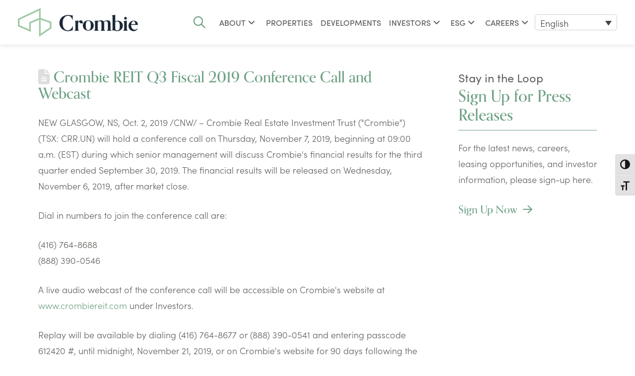

--- FILE ---
content_type: text/css
request_url: https://www.crombie.ca/wp-content/themes/pro/style.css?ver=6.8.2
body_size: -190
content:
/*

Theme Name: Pro
Theme URI: https://theme.co/pro
Author: Themeco
Author URI: https://theme.co
Description: The future of WordPress themes and ultimate site builder.
Version: 6.7.5
License: GNU General Public License v2.0
License URI: https://www.gnu.org/licenses/gpl-2.0.html
Text Domain: __x__

*/


--- FILE ---
content_type: text/css
request_url: https://www.crombie.ca/wp-content/themes/pro-child/style.css?ver=1.0.0
body_size: 18097
content:
/*!
Theme Name: Pro &ndash; Child Theme
Theme URI: http://theme.co/pro/
Author: Themeco
Author URI: http://theme.co/
Description: Make all of your modifications to Pro in this child theme.
Version: 1.0.0
Template: pro

All client changes should be added to client.css
Any changes made in style.css will be overwritten and removed
*/
/* 
 * In this file you should centralize your imports
 * Import this file using the following HTML or equivalent:
 * <link href="/stylesheets/screen.css" media="screen, projection" rel="stylesheet" type="text/css" /> 
 */
/*! normalize.css v8.0.1 | MIT License | github.com/necolas/normalize.css */
/* Document
   ========================================================================== */
/**
 * 1. Correct the line height in all browsers.
 * 2. Prevent adjustments of font size after orientation changes in iOS.
 */
html {
  line-height: 1.15;
  /* 1 */
  -webkit-text-size-adjust: 100%;
  /* 2 */
}

/* Sections
   ========================================================================== */
/**
 * Remove the margin in all browsers.
 */
body {
  margin: 0;
}

/**
 * Render the `main` element consistently in IE.
 */
main {
  display: block;
}

/**
 * Correct the font size and margin on `h1` elements within `section` and
 * `article` contexts in Chrome, Firefox, and Safari.
 */
h1 {
  font-size: 2em;
  margin: 0.67em 0;
}

/* Grouping content
   ========================================================================== */
/**
 * 1. Add the correct box sizing in Firefox.
 * 2. Show the overflow in Edge and IE.
 */
hr {
  box-sizing: content-box;
  /* 1 */
  height: 0;
  /* 1 */
  overflow: visible;
  /* 2 */
}

/**
 * 1. Correct the inheritance and scaling of font size in all browsers.
 * 2. Correct the odd `em` font sizing in all browsers.
 */
pre {
  font-family: monospace, monospace;
  /* 1 */
  font-size: 1em;
  /* 2 */
}

/* Text-level semantics
   ========================================================================== */
/**
 * Remove the gray background on active links in IE 10.
 */
a {
  background-color: transparent;
}

/**
 * 1. Remove the bottom border in Chrome 57-
 * 2. Add the correct text decoration in Chrome, Edge, IE, Opera, and Safari.
 */
abbr[title] {
  border-bottom: none;
  /* 1 */
  text-decoration: underline;
  /* 2 */
  text-decoration: underline dotted;
  /* 2 */
}

/**
 * Add the correct font weight in Chrome, Edge, and Safari.
 */
b,
strong {
  font-weight: bolder;
}

/**
 * 1. Correct the inheritance and scaling of font size in all browsers.
 * 2. Correct the odd `em` font sizing in all browsers.
 */
code,
kbd,
samp {
  font-family: monospace, monospace;
  /* 1 */
  font-size: 1em;
  /* 2 */
}

/**
 * Add the correct font size in all browsers.
 */
small {
  font-size: 80%;
}

/**
 * Prevent `sub` and `sup` elements from affecting the line height in
 * all browsers.
 */
sub,
sup {
  font-size: 75%;
  line-height: 0;
  position: relative;
  vertical-align: baseline;
}

sub {
  bottom: -0.25em;
}

sup {
  top: -0.5em;
}

/* Embedded content
   ========================================================================== */
/**
 * Remove the border on images inside links in IE 10.
 */
img {
  border-style: none;
}

/* Forms
   ========================================================================== */
/**
 * 1. Change the font styles in all browsers.
 * 2. Remove the margin in Firefox and Safari.
 */
button,
input,
optgroup,
select,
textarea {
  font-family: inherit;
  /* 1 */
  font-size: 100%;
  /* 1 */
  line-height: 1.15;
  /* 1 */
  margin: 0;
  /* 2 */
}

/**
 * Show the overflow in IE.
 * 1. Show the overflow in Edge.
 */
button,
input {
  /* 1 */
  overflow: visible;
}

/**
 * Remove the inheritance of text transform in Edge, Firefox, and IE.
 * 1. Remove the inheritance of text transform in Firefox.
 */
button,
select {
  /* 1 */
  text-transform: none;
}

/**
 * Correct the inability to style clickable types in iOS and Safari.
 */
button,
[type=button],
[type=reset],
[type=submit] {
  -webkit-appearance: button;
}

/**
 * Remove the inner border and padding in Firefox.
 */
button::-moz-focus-inner,
[type=button]::-moz-focus-inner,
[type=reset]::-moz-focus-inner,
[type=submit]::-moz-focus-inner {
  border-style: none;
  padding: 0;
}

/**
 * Restore the focus styles unset by the previous rule.
 */
button:-moz-focusring,
[type=button]:-moz-focusring,
[type=reset]:-moz-focusring,
[type=submit]:-moz-focusring {
  outline: 1px dotted ButtonText;
}

/**
 * Correct the padding in Firefox.
 */
fieldset {
  padding: 0.35em 0.75em 0.625em;
}

/**
 * 1. Correct the text wrapping in Edge and IE.
 * 2. Correct the color inheritance from `fieldset` elements in IE.
 * 3. Remove the padding so developers are not caught out when they zero out
 *    `fieldset` elements in all browsers.
 */
legend {
  box-sizing: border-box;
  /* 1 */
  color: inherit;
  /* 2 */
  display: table;
  /* 1 */
  max-width: 100%;
  /* 1 */
  padding: 0;
  /* 3 */
  white-space: normal;
  /* 1 */
}

/**
 * Add the correct vertical alignment in Chrome, Firefox, and Opera.
 */
progress {
  vertical-align: baseline;
}

/**
 * Remove the default vertical scrollbar in IE 10+.
 */
textarea {
  overflow: auto;
}

/**
 * 1. Add the correct box sizing in IE 10.
 * 2. Remove the padding in IE 10.
 */
[type=checkbox],
[type=radio] {
  box-sizing: border-box;
  /* 1 */
  padding: 0;
  /* 2 */
}

/**
 * Correct the cursor style of increment and decrement buttons in Chrome.
 */
[type=number]::-webkit-inner-spin-button,
[type=number]::-webkit-outer-spin-button {
  height: auto;
}

/**
 * 1. Correct the odd appearance in Chrome and Safari.
 * 2. Correct the outline style in Safari.
 */
[type=search] {
  -webkit-appearance: textfield;
  /* 1 */
  outline-offset: -2px;
  /* 2 */
}

/**
 * Remove the inner padding in Chrome and Safari on macOS.
 */
[type=search]::-webkit-search-decoration {
  -webkit-appearance: none;
}

/**
 * 1. Correct the inability to style clickable types in iOS and Safari.
 * 2. Change font properties to `inherit` in Safari.
 */
::-webkit-file-upload-button {
  -webkit-appearance: button;
  /* 1 */
  font: inherit;
  /* 2 */
}

/* Interactive
   ========================================================================== */
/*
 * Add the correct display in Edge, IE 10+, and Firefox.
 */
details {
  display: block;
}

/*
 * Add the correct display in all browsers.
 */
summary {
  display: list-item;
}

/* Misc
   ========================================================================== */
/**
 * Add the correct display in IE 10+.
 */
template {
  display: none;
}

/**
 * Add the correct display in IE 10.
 */
[hidden] {
  display: none;
}

/* Welcome to Compass. Use this file to write IE specific override styles.
 * Import this file using the following HTML or equivalent:
 * <!--[if IE]>
 *   <link href="/stylesheets/ie.css" media="screen, projection" rel="stylesheet" type="text/css" />
 * <![endif]--> */
/* 
 * In this file Are opinionated base styles that come in after the normalize Reset.
 * We may want to merge some of these into the normalize stylesheet if they become common enough.
 * 
 * imported by style.scss
 */
:root {
  box-sizing: border-box;
}

*, *:before, *:after {
  box-sizing: inherit;
}

html {
  font-size: 1em;
  line-height: 1.4;
}

h1, h2, h3, h4, h5, h6, hgroup,
ul, ol, dd,
p, figure,
pre, table, fieldset, hr {
  margin-top: 0;
  margin-bottom: 1.5rem;
}

.x-bar-footer {
  position: static !important;
}

/* 
 * In this file you should declare any global variables
 * For example: brand colours, typefaces, etc.
 * imported by style.scss
 */
/* Usage Example
.selector {
  color: red;

  @include breakpoint('small') {
    color: blue;
  }
}
*/
h1, .h1, h2, .h2, h3, .h3, h4, .h4, h5, .h5, h6, .h6 {
  margin-top: 0px !important;
}

/* 
 * In this file you should style any buttons
 * imported by style.scss
 */
.x-btn, .button, [type=submit] {
  text-shadow: none !important;
  text-transform: uppercase !important;
  font-weight: 400 !important;
  padding: 0.6em 1em 0.65em !important;
}

.h-banner__grid {
  display: grid;
  grid-template-columns: 1fr 4rem 0.8fr;
  grid-template-rows: 1fr 4rem;
  grid-gap: 1rem 1rem;
  justify-content: center;
  align-content: start;
  justify-items: stretch;
  align-items: stretch;
}
.h-banner .h-banner__cell.one {
  grid-column-start: 1;
  grid-column-end: 4;
  grid-row-start: 1;
  grid-row-end: 2;
  display: flex;
  flex-direction: column;
  justify-content: center;
  align-items: center;
  flex-wrap: wrap;
  align-content: center;
  z-index: auto;
  font-size: 1em;
  background-color: #f4f4f4;
}
.h-banner .h-banner__cell.two {
  grid-column-start: 2;
  grid-column-end: 4;
  grid-row-start: 1;
  grid-row-end: 2;
  background-size: cover;
  background-repeat: no-repeat;
  background-position: center;
}
@media (max-width: 768px) {
  .h-banner .h-banner__cell.two {
    display: none;
  }
}
.h-banner .h-banner__cell.three {
  grid-column-start: 2;
  grid-column-end: 4;
  grid-row-start: 1;
  grid-row-end: 3;
}
.h-banner__background {
  width: 100%;
  height: 100%;
  background-size: contain;
  background-repeat: no-repeat;
  background-position: left center;
}
.h-banner__content {
  padding: 3em 0;
  max-width: 68%;
}
@media (max-width: 768px) {
  .h-banner__content {
    max-width: none !important;
  }
}
.h-banner__content--title {
  margin-top: 0px;
  font-size: 2.6em;
  line-height: 1.1em;
  margin-bottom: 0.6em;
  max-width: 75%;
  margin-right: 25%;
}
.h-banner__content--type {
  margin-bottom: 0.1rem;
  font-size: 1.3em;
  font-weight: 400;
}
.h-banner__meta {
  line-height: 1.2em !important;
}
@media (max-width: 768px) {
  .h-banner__frame {
    display: none;
  }
}

@media (max-width: 768px) {
  .investor-filter .x-menu {
    flex-direction: column !important;
  }
}
@media (max-width: 768px) {
  .investor-filter {
    margin-top: 0px !important;
  }
}

.map-action-button {
  border: none;
  background: transparent;
  padding: 0 0 0.1em;
  margin-bottom: 0.5em;
  border-bottom: 2px solid white;
  display: inline-block;
  font-weight: 300;
  color: #444;
  margin-right: 1em;
}
.map-action-button__icon {
  padding-right: 0.4em;
}

#property_map_view_btn:active, #property_map_view_btn:focus, #property_map_view_btn:hover {
  color: #6EA184;
  border-color: #6EA184;
}

#property_street_view_btn:active, #property_street_view_btn:focus, #property_street_view_btn:hover {
  color: #dbb93c;
  border-color: #dbb93c;
}

.h-details {
  padding: 4em 0;
  background: #f4f4f4;
}
.h-details__flex {
  display: flex;
  flex-wrap: wrap;
  flex-direction: row;
  justify-content: flex-start;
  align-items: flex-start;
}
@media (max-width: 768px) {
  .h-details__flex {
    flex-direction: column !important;
  }
}
.h-details__content {
  width: 68%;
  padding-right: 1em;
  margin-right: 3%;
}
@media (max-width: 1279px) {
  .h-details__content {
    width: 100% !important;
    padding-right: 0px !important;
    margin-right: 0px !important;
  }
}
.h-details__contacts {
  width: 28%;
}
@media (max-width: 1279px) {
  .h-details__contacts {
    width: 100% !important;
  }
}
.h-details__contact {
  padding-bottom: 1.6em;
}
.h-details__contact--type {
  margin-bottom: 0px !important;
}
.h-details__contact--name {
  margin-bottom: 0.6rem !important;
}
.h-details__contact--buttons {
  display: flex;
  flex-direction: row;
}
@media (max-width: 1279px) {
  .h-details__contact--buttons {
    flex-direction: column !important;
  }
}
.h-details__contact--buttons .schedule-btn {
  background: #dbb93c;
  color: #102435;
  border-color: #dbb93c;
}
.h-details__contact--buttons .x-btn {
  display: block;
  width: 100%;
  margin-bottom: 1em;
}
.h-details__contact--buttons .x-btn:hover {
  background-color: #5f605c !important;
  border-color: #5f605c !important;
  color: white !important;
}
@media (max-width: 1279px) {
  .h-details__contact--buttons .x-btn {
    width: 100% !important;
    margin-right: 0px !important;
  }
}
.h-details__Mtenants {
  padding-top: 2em;
}
.h-details__Mtenants--list {
  display: flex;
  flex-wrap: wrap;
  flex-direction: row;
  justify-content: flex-start;
  align-items: center;
}
.h-details__Mtenants--single {
  width: 22%;
  margin-right: 2%;
  margin-bottom: 2em;
  text-align: center;
}
.h-details__Mtenants--single img {
  margin: auto;
  max-height: 5em;
  width: auto;
}
@media (max-width: 768px) {
  .h-details__Mtenants--single {
    width: 47% !important;
  }
}
@media (max-width: 600px) {
  .h-details__Mtenants--single {
    width: 100% !important;
    margin-right: 0px !important;
  }
}
.h-details__list {
  display: flex;
  flex-wrap: wrap;
  flex-direction: row;
  justify-content: flex-start;
  align-items: stretch;
}
@media (max-width: 768px) {
  .h-details__list {
    flex-direction: column !important;
  }
}
.h-details__list--col {
  width: 50%;
  padding: 1em 1em 0 0;
  border-bottom: 2px solid #ccc;
}
@media (max-width: 768px) {
  .h-details__list--col {
    width: 100% !important;
    padding-right: 0px !important;
  }
}
.h-details__leasing {
  margin: 3em 0;
}
.h-details__leasing--link {
  text-transform: uppercase !important;
  font-weight: 400 !important;
  padding: 0.6em 1em 0.65em !important;
  background: #6EA184;
  color: white;
  border-radius: 0.35em;
  text-align: center;
}
@media (max-width: 768px) {
  .h-details__leasing--link {
    display: block !important;
    width: 100% !important;
  }
}
.h-details__leasing--link:focus, .h-details__leasing--link:hover, .h-details__leasing--link:active {
  background: #102435;
  color: white;
}

.h-downloads__header {
  margin-bottom: 0.6em;
}
.h-downloads__btn {
  text-transform: uppercase;
  font-weight: 400;
  padding: 0.6em 1em 0.65em;
  background: #6EA184;
  color: white;
  border-radius: 0.35em;
  margin-right: 0.3em;
  margin-bottom: 0.4em;
  text-align: center;
  line-height: 3em;
}
@media (max-width: 768px) {
  .h-downloads__btn {
    display: block !important;
    width: 100% !important;
    margin-right: 0px !important;
  }
}
.h-downloads__btn:focus, .h-downloads__btn:hover, .h-downloads__btn:active {
  background: #102435;
  color: white;
}

.h-photos {
  padding: 4em 0;
}

.h-tables {
  padding: 4em 0;
  background: #f4f4f4;
}
.h-tables__flex {
  display: flex;
  flex-wrap: wrap;
  flex-direction: row;
  justify-content: flex-start;
  align-items: stretch;
}
@media (max-width: 768px) {
  .h-tables__flex {
    flex-direction: column !important;
  }
}
.h-tables__leasing {
  width: 48%;
  padding-right: 1em;
  margin-right: 3%;
}
@media (max-width: 768px) {
  .h-tables__leasing {
    width: 100% !important;
    padding-right: 0px !important;
    margin-right: 0px !important;
    padding-bottom: 2em;
  }
}
.h-tables__tenants {
  width: 48%;
}
@media (max-width: 768px) {
  .h-tables__tenants {
    width: 100% !important;
  }
}

.h-table {
  border: 1px solid #bbb;
}
.h-table__head {
  border-top: 1px solid #bbb;
  text-transform: uppercase !important;
  font-weight: 600;
}
.h-table__body {
  border: none !important;
}
.h-table__row:nth-child(even) {
  background: white !important;
}

.h-demographics {
  margin-top: 2em;
}
.h-demographics__title {
  margin-bottom: 0.5em;
}
.h-demographics .h-table__head {
  background: white !important;
}

.h-related {
  padding: 4em 0;
}

.h-property-slider__404 {
  text-align: center;
}

.single-property .entry-header, .single-property .entry-featured, .single-development .entry-header, .single-development .entry-featured {
  display: none !important;
}
.single-property .entry-content, .single-development .entry-content {
  margin-top: 0px !important;
}

.h-question {
  display: flex;
  /* Hidden by default */
  position: fixed;
  /* Stay in place */
  z-index: 10000;
  /* Sit on top */
  left: 0;
  top: 0;
  width: 100%;
  /* Full width */
  height: 100%;
  /* Full height */
  overflow: auto;
  /* Enable scroll if needed */
  background-color: black;
  /* Fallback color */
  background-color: rgba(0, 0, 0, 0.4);
  align-items: center;
  justify-content: center;
}
.h-question--form {
  background-color: white;
  padding: 2em;
  border-radius: 0.35em;
  width: 88%;
  max-width: 600px;
}
.h-question--form .gform_title {
  font-size: 1.6em;
}

.hidden {
  display: none;
}

.h-headline--change_font {
  font-size: 1.9em !important;
}

.chp-search__properties.list-view .chp-search__properties--list.chp-two-columns {
  flex-direction: row;
}

.chp-search__properties--list.chp-two-columns .chp-property {
  width: 50%;
}

.dividendsform .dividend-slider .irwRangeSlider .slider-track {
  background-color: #e0e0e0 !important;
}

.chp-search__properties.list-view .chp-property:last-child {
  border-bottom: 1px solid #ddd;
}

.h-details__contact_dev {
  margin-bottom: 0 !important;
}

.h-details__contact--titles {
  margin-bottom: 1em !important;
}

.chp-search__submit {
  margin-left: 1em;
}
@media (max-width: 1279px) {
  .chp-search__submit {
    margin-top: 1em;
  }
}
@media (max-width: 768px) {
  .chp-search__submit {
    width: 100% !important;
    margin-top: 1em;
  }
}
.chp-search__submit .default-btn {
  border: none;
  padding: 0.5em 1em;
  line-height: 1.5em;
  border-radius: 0.35em;
  background: #6EA184;
  text-transform: uppercase;
  color: white;
}
@media (max-width: 768px) {
  .chp-search__submit .default-btn {
    width: 100%;
    text-align: center;
  }
}
.chp-search__submit .default-btn:hover, .chp-search__submit .default-btn:active, .chp-search__submit .default-btn:focus {
  background: #102435;
  color: white;
}
.chp-search__reset {
  margin-left: 1em;
}
@media (max-width: 768px) {
  .chp-search__reset {
    width: 100% !important;
  }
}
.chp-search__reset .default-btn {
  border: none;
  padding: 0.5em 1em;
  line-height: 1.5em;
  border-radius: 0.35em;
  color: #102435;
  text-transform: uppercase;
}
@media (max-width: 768px) {
  .chp-search__reset .default-btn {
    width: 100%;
    text-align: center;
  }
}
.chp-search__reset .default-btn:hover, .chp-search__reset .default-btn:active, .chp-search__reset .default-btn:focus {
  background: #6EA184;
  color: white;
}
.chp-search__properties {
  padding: 3em 0;
}
.chp-search__properties.list-view .chp-search__properties--filter {
  display: flex;
  flex-direction: row;
  justify-content: space-between;
  align-items: center;
}
@media (max-width: 768px) {
  .chp-search__properties.list-view .chp-search__properties--filter {
    flex-direction: column !important;
    justify-content: flex-start !important;
  }
}
.chp-search__properties.list-view .chp-search__properties--filter--list {
  display: flex;
  justify-content: flex-start;
  align-items: center;
  line-height: 1em;
  flex-direction: row-reverse;
}
@media (max-width: 768px) {
  .chp-search__properties.list-view .chp-search__properties--filter--list {
    flex-direction: column-reverse !important;
    justify-content: flex-start !important;
  }
}
.chp-search__properties.list-view .chp-search__properties--filter--list .view-active {
  color: #6EA184;
}
.chp-search__properties.list-view .chp-search__properties--filter--list .chp-propertiesfilter__single {
  display: flex;
  align-items: center;
  margin-right: 1em;
}
.chp-search__properties.list-view .chp-search__properties--filter--list .chp-propertiesfilter__single .chp-search__propertyfilterlist--icon {
  margin-right: 0.4em;
  margin-top: 1px;
}
.chp-search__properties.list-view .chp-search__properties--list {
  padding: 2em 0;
  display: flex;
  justify-content: flex-start;
  align-items: stretch;
  flex-direction: column;
  flex-wrap: wrap;
}
.chp-search__properties.list-view .chp-property {
  padding: 1em 0;
  border-bottom: 1px solid #ddd;
}
.chp-search__properties.list-view .chp-property:last-child {
  border-bottom: none !important;
}
.chp-search__properties.list-view .chp-property__tax {
  font-weight: 400;
  font-size: 1.15em;
  line-height: 1.1em;
}
.chp-search__properties.list-view .chp-property__title {
  font-family: "orpheuspro", serif;
  color: #6EA184;
  font-weight: 500;
  font-size: 1.6em;
  margin: 0 0 0.3em;
  line-height: 1.1em;
}
.chp-search__properties.list-view .chp-search__properties--loadmore {
  text-align: center;
}
.chp-search__properties.list-view .chp-search__properties--loadmore button {
  text-transform: uppercase !important;
  font-weight: 400 !important;
  padding: 0.5em 1em 0.55em !important;
  border-radius: 0.35em;
  color: white;
  background: #6EA184;
  border: 0px;
}
.chp-search__properties.list-view .chp-search__properties--loadmore button:active, .chp-search__properties.list-view .chp-search__properties--loadmore button:focus, .chp-search__properties.list-view .chp-search__properties--loadmore button:hover {
  background: #102435;
  color: white;
}
.chp-search__properties.grid-view .chp-search__properties--filter {
  display: flex;
  flex-direction: row;
  justify-content: space-between;
  align-items: center;
}
@media (max-width: 768px) {
  .chp-search__properties.grid-view .chp-search__properties--filter {
    flex-direction: column !important;
    justify-content: flex-start !important;
  }
}
.chp-search__properties.grid-view .chp-search__properties--filter--list {
  display: flex;
  justify-content: flex-start;
  align-items: center;
  line-height: 1em;
}
.chp-search__properties.grid-view .chp-search__properties--filter--list .view-active {
  color: #6EA184;
}
.chp-search__properties.grid-view .chp-search__properties--filter--list .chp-propertiesfilter__single {
  display: flex;
  align-items: center;
  margin-right: 1em;
}
.chp-search__properties.grid-view .chp-search__properties--filter--list .chp-propertiesfilter__single .chp-search__propertyfilterlist--icon {
  margin-right: 0.4em;
  margin-top: 1px;
}
.chp-search__properties.grid-view .chp-search__properties--list {
  padding: 2em 0 1em;
  display: flex;
  justify-content: flex-start;
  align-items: stretch;
  flex-direction: row;
  flex-wrap: wrap;
}
.chp-search__properties.grid-view .chp-search__properties--list .chp-property {
  background: #f4f4f4;
  border-radius: 0.4em;
  margin-right: 1em;
  margin-bottom: 1.4em;
  width: calc(33% - 1em);
  overflow: hidden;
  background-repeat: no-repeat;
  background-position: bottom right;
}
@media (max-width: 1279px) {
  .chp-search__properties.grid-view .chp-search__properties--list .chp-property {
    width: calc(50% - 1em) !important;
  }
}
@media (max-width: 768px) {
  .chp-search__properties.grid-view .chp-search__properties--list .chp-property {
    width: 100% !important;
    margin-right: 0px !important;
  }
}
.chp-search__properties.grid-view .chp-search__properties--list .chp-property__img {
  background-repeat: no-repeat;
  background-size: cover;
  background-position: bottom left;
  height: 13em;
  padding: 1em;
  display: flex;
  justify-content: flex-end;
  align-items: flex-start;
}
.chp-search__properties.grid-view .chp-search__properties--list .chp-property__img .property__img--details {
  padding: 0.1em 0.4em;
  border-radius: 0.4em;
  background: #dbb93c;
  color: #102435;
  font-size: 0.9em;
  font-weight: 400;
  text-transform: uppercase;
}
.chp-search__properties.grid-view .chp-search__properties--list .chp-property__img .filter-available {
  background: #6EA184 !important;
  color: white !important;
}
.chp-search__properties.grid-view .chp-search__properties--list .chp-property__desc {
  padding: 1.5em 1.2em 2em;
  line-height: 1.2em;
}
.chp-search__properties.grid-view .chp-search__properties--list .chp-property__tax {
  font-weight: 400;
  font-size: 1.15em;
}
.chp-search__properties.grid-view .chp-search__properties--list .chp-property__title {
  font-family: "orpheuspro", serif;
  color: #6EA184;
  font-weight: 500;
  font-size: 1.6em;
  margin: 0.3em 0 0.5em;
  line-height: 1.1em;
}
.chp-search__properties.grid-view .chp-search__properties--loadmore {
  text-align: center;
}
.chp-search__properties.grid-view .chp-search__properties--loadmore button {
  text-transform: uppercase !important;
  font-weight: 400 !important;
  padding: 0.5em 1em 0.55em !important;
  border-radius: 0.35em;
  color: white;
  background: #6EA184;
  border: 0px;
}
.chp-search__properties.grid-view .chp-search__properties--loadmore button:active, .chp-search__properties.grid-view .chp-search__properties--loadmore button:focus, .chp-search__properties.grid-view .chp-search__properties--loadmore button:hover {
  background: #102435;
  color: white;
}
.chp-search__map {
  background: #f0f0f0;
  display: flex;
  flex-direction: row;
  justify-content: flex-end;
  align-items: center;
}
@media (max-width: 768px) {
  .chp-search__map {
    flex-direction: column !important;
  }
}
.chp-search__map .chp-search__taxdetails {
  width: 50%;
  padding: 3em 2em;
  max-width: 750px;
}
@media (max-width: 768px) {
  .chp-search__map .chp-search__taxdetails {
    width: 100% !important;
    padding: 2em !important;
    max-width: none !important;
  }
}
.chp-search__map .gm-style .gm-style-iw-c {
  max-width: 300px !important;
  max-height: 300px !important;
}
.chp-search__map .gm-style .gm-style-iw-d {
  max-height: 300px !important;
  text-align: center !important;
}
.chp-search__map .gm-style .map-pin a {
  text-align: center !important;
  width: 100% !important;
  display: block !important;
  margin-bottom: 0.6em !important;
}
.chp-search__map .gm-style .map-pin a img {
  border-radius: 0.35em !important;
  width: 100% !important;
  margin-bottom: 0.35em !important;
}
.chp-search__map .gm-style .map-pin--title a {
  font-family: "orpheuspro", serif !important;
  font-weight: 500 !important;
  font-size: 1.4em !important;
  line-height: 1.1em !important;
  margin-bottom: 0.2em !important;
}
.chp-search__map--right {
  width: 50%;
}
@media (max-width: 768px) {
  .chp-search__map--right {
    width: 100% !important;
  }
}
.chp-search__map--right .x-map-inner {
  padding-bottom: 22em !important;
}
.chp-search__filter {
  padding: 1em 0;
  background: white;
  z-index: 999;
  position: relative;
  box-shadow: 0 4px 6px rgba(0, 0, 0, 0.2);
  border-top: 1px solid #ddd;
}
.chp-search__filter--container {
  display: flex;
  flex-direction: row;
  flex-wrap: wrap;
  justify-content: flex-start;
  align-items: center;
}
.chp-search__filter--container select, .chp-search__filter--container input {
  padding: 0.4em 0.6em;
  font-size: 1em;
  height: 2.4em;
  border-radius: 0.35em;
  border: 1px solid #ddd;
  margin-bottom: 0px;
  font-weight: 300;
  color: #888;
  margin-right: 1em;
}
@media (max-width: 1279px) {
  .chp-search__filter--container {
    flex-direction: column !important;
    justify-content: flex-start !important;
  }
}
.chp-search__dropdownfilters, .chp-search__provincefilter--container, .chp-search__propertytype--container, .chp-search__taxfilters--container {
  display: flex;
  align-items: center;
  justify-content: center;
}
@media (max-width: 1279px) {
  .chp-search__dropdownfilters .chp-search__dropdownfilter--single, .chp-search__provincefilter--container .chp-search__dropdownfilter--single, .chp-search__propertytype--container .chp-search__dropdownfilter--single, .chp-search__taxfilters--container .chp-search__dropdownfilter--single {
    width: 100% !important;
  }
}
@media (max-width: 1279px) {
  .chp-search__dropdownfilters, .chp-search__provincefilter--container, .chp-search__propertytype--container, .chp-search__taxfilters--container {
    width: 100% !important;
    margin: auto !important;
    margin-bottom: 0.4em !important;
    max-width: 760px;
  }
}
.chp-search__dropdownfilters .chp-search__sqft, .chp-search__provincefilter--container .chp-search__sqft, .chp-search__propertytype--container .chp-search__sqft, .chp-search__taxfilters--container .chp-search__sqft {
  margin-right: 1em;
}
.chp-search__dropdownfilters select, .chp-search__dropdownfilters input, .chp-search__provincefilter--container select, .chp-search__provincefilter--container input, .chp-search__propertytype--container select, .chp-search__propertytype--container input, .chp-search__taxfilters--container select, .chp-search__taxfilters--container input {
  padding: 0.4em 0.6em;
  font-size: 1em;
  height: 2.4em;
  border-radius: 0.35em;
  border: 1px solid #ddd;
  margin-bottom: 0px;
  font-weight: 300;
}
@media (max-width: 1279px) {
  .chp-search__dropdownfilters select, .chp-search__dropdownfilters input, .chp-search__provincefilter--container select, .chp-search__provincefilter--container input, .chp-search__propertytype--container select, .chp-search__propertytype--container input, .chp-search__taxfilters--container select, .chp-search__taxfilters--container input {
    width: 100% !important;
    margin-right: 0px !important;
  }
}
.chp-search__taxfilters {
  display: flex;
  flex-direction: row;
  justify-content: space-around;
  align-items: center;
  line-height: 1.3em;
  margin-top: 0px !important;
}
@media (max-width: 768px) {
  .chp-search__taxfilters {
    flex-direction: column !important;
    justify-content: center !important;
    width: 100% !important;
    max-width: none !important;
    padding: 1em 0;
    margin: 1em 0;
    border-top: 1px solid #ddd;
    border-bottom: 1px solid #ddd;
  }
}
.chp-search__taxfilters--single {
  padding: 0.4em;
  font-weight: 400;
  text-transform: uppercase;
}
@media (max-width: 768px) {
  .chp-search__taxfilters--single {
    padding: 0.15em 0 !important;
  }
}
.chp-search__taxfilters--single:hover {
  color: #6EA184 !important;
}
.chp-search__taxfilters .filter-active {
  color: #6EA184 !important;
}
.chp-search__availablefilters--single {
  display: flex;
  flex-direction: row-reverse;
  justify-content: flex-start;
  align-items: center;
}
.chp-search__availablefilters--single .chp-search__available__input {
  margin-right: 0.45em !important;
}

.chp-search__properties--nofound {
  width: 100% !important;
  text-align: center;
  padding: 2em 0;
}

.hidden {
  display: none;
}

/* 
 * In this file you should declare any utility styles
 * For example: visually-hidden, center-text etc.
 * All classes here should be prefixed with "u-" Ex: u-visually-hidden
 * imported by style.scss
 */
.u-visually-hidden {
  position: absolute !important;
  overflow: hidden !important;
  clip: rect(0 0 0 0);
  height: 1px !important;
  width: 1px !important;
  margin: -1px !important;
  padding: 0 !important;
  border: 0 !important;
}

.u-clearfix:after {
  content: " ";
  display: table;
  clear: both;
}

.u-center-text {
  text-align: center !important;
}

.single-career .entry-header {
  display: none !important;
}
.single-career .entry-content {
  margin-top: 0px !important;
}
.single-career .h-banner__grid {
  grid-template-columns: 2fr 4rem 0.8fr;
}
@media (max-width: 768px) {
  .single-career .h-banner__frame {
    display: none !important;
  }
}
.single-career .career-container {
  display: flex !important;
  flex-direction: row !important;
  justify-content: flex-start !important;
  align-items: flex-start !important;
  margin-top: 1em !important;
  margin-bottom: 4em !important;
}
@media (max-width: 940px) {
  .single-career .career-container {
    flex-direction: column !important;
  }
}
.single-career .career-container .x-main {
  width: 68%;
  float: none !important;
}
@media (max-width: 940px) {
  .single-career .career-container .x-main {
    width: 100% !important;
    margin-bottom: 2em !important;
  }
}
.single-career .career-container .career-sidebar {
  width: calc(32% - 2em);
  margin-left: 2em;
  padding: 2em 1.4em 2.5em;
  background: #f4f4f4;
  border-radius: 0.35em;
  background-image: url(/wp-content/uploads/2021/03/GridIcon.png);
  background-repeat: no-repeat;
  background-position: bottom right;
}
@media (max-width: 940px) {
  .single-career .career-container .career-sidebar {
    width: 100% !important;
    margin-left: 0px !important;
  }
}
.single-career .career-container .career-sidebar__email {
  margin-bottom: 0px !important;
}

.cool-timeline-wrapper {
  margin: 0 auto !important;
}

.cool-timeline.light-timeline .timeline-post .timeline-content img {
  background: transparent !important;
  border: none !important;
}

.cool-timeline .timeline-post .timeline-content .content-title {
  font-family: "orpheuspro", serif !important;
  font-size: 1.8rem !important;
  line-height: 1.1em !important;
  text-transform: capitalize !important;
  color: #6EA184 !important;
  font-weight: 500 !important;
}

.cool-timeline .timeline-post .timeline-content .content-details p {
  color: #5f605c !important;
  font-size: 1rem !important;
  line-height: 1.4em !important;
  font-weight: 300 !important;
}

.cool-timeline .timeline-year span {
  color: #102435 !important;
  font-family: "orpheuspro", serif !important;
  margin-top: 4px !important;
}

.cool-timeline .timeline-year {
  margin-top: 1em !important;
  margin-bottom: 1em !important;
}

.cool-timeline .timeline-post {
  margin-bottom: 1em !important;
}

.cool-timeline.light-timeline .timeline-post .timeline-content img {
  border-radius: 0.7em !important;
}

.cool-timeline.light-timeline .timeline-post .timeline-content img {
  margin: 2% 0 1% !important;
  max-width: 100% !important;
  overflow: hidden !important;
}

.h-related .chp-property, .h-featured-developments .chp-property {
  background: #f4f4f4;
  border-radius: 0.4em;
  margin-right: 1em;
  margin-bottom: 1.4em;
  overflow: hidden;
  background-repeat: no-repeat;
  background-position: bottom right;
}
.h-related .chp-property__img, .h-featured-developments .chp-property__img {
  background-repeat: no-repeat;
  background-size: cover;
  background-position: center;
  height: 13em;
  padding: 1em;
  display: flex;
  justify-content: flex-end;
  align-items: flex-start;
}
.h-related .chp-property__img .property__img--details, .h-featured-developments .chp-property__img .property__img--details {
  padding: 0.1em 0.4em;
  border-radius: 0.4em;
  background: #dbb93c;
  color: #102435;
  font-size: 0.9em;
  font-weight: 400;
  text-transform: uppercase;
}
.h-related .chp-property__img .filter-available, .h-featured-developments .chp-property__img .filter-available {
  background: #6EA184 !important;
  color: white !important;
}
.h-related .chp-property__desc, .h-featured-developments .chp-property__desc {
  padding: 1.5em 1.2em 2em;
  line-height: 1.2em;
}
.h-related .chp-property__tax, .h-featured-developments .chp-property__tax {
  font-weight: 400;
  font-size: 1.15em;
}
.h-related .chp-property__title, .h-featured-developments .chp-property__title {
  font-family: "orpheuspro", serif;
  color: #6EA184;
  font-weight: 500;
  font-size: 1.6em;
  margin: 0.3em 0 0.5em;
  line-height: 1.1em;
}

.development-trigger .chp-property {
  background-color: white !important;
}

.h-testimonials {
  padding-bottom: 0em;
}
.h-testimonials__controls {
  position: absolute;
  bottom: -1.5em;
}
.h-testimonials__controls .glide__button {
  margin: 0px !important;
}
.h-testimonials .control-left {
  right: 3em;
}
.h-testimonials .control-right {
  right: 0px;
}
.h-testimonials--container .h-testimonial-single {
  display: flex;
  flex-direction: row;
  justify-content: flex-start;
  align-items: center;
}
@media (max-width: 768px) {
  .h-testimonials--container .h-testimonial-single {
    flex-direction: column !important;
  }
}
.h-testimonials--container .h-testimonial-single__highlight {
  font-family: "orpheuspro", serif;
  color: #6EA184;
  font-size: 1.7em;
  line-height: 1em;
  font-weight: 500;
  margin-bottom: 0.6em;
  padding-left: 2em;
}
.h-testimonials--container .h-testimonial-single__highlight:before {
  content: url("/wp-content/uploads/2021/04/unnamed-file.png");
  display: inline-block;
  margin-right: 1em;
  margin-left: -2em;
  position: absolute;
}
.h-testimonials--container .h-testimonial-single__desc {
  line-height: 1.5em;
  margin-bottom: 1.6em;
  column-count: 2;
  column-gap: 1.4em;
  column-width: 300px;
}
.h-testimonials--container .h-testimonial-single__name {
  font-family: "orpheuspro", serif;
  color: #6EA184;
  font-size: 1.7em;
  line-height: 1em;
  font-weight: 500;
}
.h-testimonials--container .h-testimonial-single__title {
  color: #102435;
  font-size: 1.2em;
  font-weight: 500;
}
.h-testimonials--container .h-testimonial-single__img {
  min-height: 17em;
  background-repeat: no-repeat;
  background-size: cover;
  background-position: center 25%;
  border-radius: 0.4em;
  margin-left: 1.5em;
  width: calc(30% - 1.5em);
}
@media (max-width: 768px) {
  .h-testimonials--container .h-testimonial-single__img {
    min-height: 20em;
    width: 100% !important;
    margin-left: 0px !important;
  }
}
.h-testimonials--container .h-testimonial-single__block {
  width: 70%;
}
@media (max-width: 768px) {
  .h-testimonials--container .h-testimonial-single__block {
    width: 100% !important;
    margin-bottom: 1.5em;
  }
}

.blocks-gallery-grid .blocks-gallery-image img, .blocks-gallery-grid .blocks-gallery-item img, .wp-block-gallery .blocks-gallery-image img, .wp-block-gallery .blocks-gallery-item img {
  border-radius: 0.35em !important;
}

.single .bumped-image {
  max-height: 28em !important;
}
@media (max-width: 1279px) {
  .single .bumped-image {
    margin-top: -8em !important;
  }
}
@media (max-width: 768px) {
  .single .bumped-image {
    max-height: 25em !important;
    margin-top: -6em !important;
  }
}
.single .wp-block-image {
  border-radius: 0.35em !important;
}
.single .sidebar-sub {
  font-family: "sofia-pro", sans-serif !important;
  color: #5f605c !important;
  font-size: 1.3em !important;
  margin-bottom: 0.2em !important;
}
.single .sidebar-title {
  font-size: 1.8em !important;
  border-bottom: 1px solid #6EA184;
  margin-bottom: 0.6em;
  padding-bottom: 0.3em;
}
.single .simple-btn {
  padding: 0 0 0.3em;
  color: #6EA184;
  font-weight: 500;
  line-height: 1.6em;
  font-size: 1.2em;
  font-family: "orpheuspro", serif;
  border-bottom: 2px solid #fff;
}
.single .simple-btn i {
  margin-left: 0.3em;
}
.single .simple-btn:hover, .single .simple-btn:active, .single .simple-btn:focus {
  color: #102435 !important;
  border-bottom: 2px solid #6EA184 !important;
}

/* 
 * In this file you should style q4 integration pages
 * imported by style.scss
 */
.irwFiltersSearch {
  display: flex;
  margin-bottom: 2em;
}
.irwFiltersSearch .form-group-inline {
  margin-right: 0.5em;
  width: 32%;
  max-width: 16em;
}
.irwFiltersSearch .form-group-inline .form-control {
  width: 100%;
  font-size: 1rem;
  border: 1px solid #ddd;
  border-radius: 0.3em;
  padding: 0.3em 0.8em;
}

.irwFilingOthers .pager_display_wrapper, #irwWrapper .pager_display_wrapper, .calculators .pager_display_wrapper {
  text-align: center;
  margin-top: 1em;
}
.irwFilingOthers .pager_display, #irwWrapper .pager_display, .calculators .pager_display {
  text-align: center;
  margin-bottom: 1em;
}
.irwFilingOthers .pagination, #irwWrapper .pagination, .calculators .pagination {
  list-style: none;
  display: flex;
  margin: 0 auto !important;
  text-align: center;
  justify-content: center;
}
.irwFilingOthers .pagination .pager-active button, .irwFilingOthers .pagination .pager-active .btn, #irwWrapper .pagination .pager-active button, #irwWrapper .pagination .pager-active .btn, .calculators .pagination .pager-active button, .calculators .pagination .pager-active .btn {
  background: #6EA184 !important;
  color: white;
}
.irwFilingOthers .pagination .pager-active button:hover, .irwFilingOthers .pagination .pager-active button:focus, .irwFilingOthers .pagination .pager-active .btn:hover, .irwFilingOthers .pagination .pager-active .btn:focus, #irwWrapper .pagination .pager-active button:hover, #irwWrapper .pagination .pager-active button:focus, #irwWrapper .pagination .pager-active .btn:hover, #irwWrapper .pagination .pager-active .btn:focus, .calculators .pagination .pager-active button:hover, .calculators .pagination .pager-active button:focus, .calculators .pagination .pager-active .btn:hover, .calculators .pagination .pager-active .btn:focus {
  background: #102435;
  color: white;
}
.irwFilingOthers .pagination .pager-active.btn, #irwWrapper .pagination .pager-active.btn, .calculators .pagination .pager-active.btn {
  background: #6EA184 !important;
  color: white;
}
.irwFilingOthers .pagination .pager-active.btn:hover, .irwFilingOthers .pagination .pager-active.btn:focus, #irwWrapper .pagination .pager-active.btn:hover, #irwWrapper .pagination .pager-active.btn:focus, .calculators .pagination .pager-active.btn:hover, .calculators .pagination .pager-active.btn:focus {
  background: #102435;
  color: white;
}
.irwFilingOthers .pagination button, .irwFilingOthers .pagination .btn, #irwWrapper .pagination button, #irwWrapper .pagination .btn, .calculators .pagination button, .calculators .pagination .btn {
  border: none;
  background: #f4f4f4;
  padding: 0.4em 0.5em 0.5em;
  line-height: 1em;
  border-radius: 0.3em;
  color: #102435;
  text-align: center;
  width: 2em;
  margin-right: 0.3em;
}
.irwFilingOthers .pagination button:hover, .irwFilingOthers .pagination button:focus, .irwFilingOthers .pagination .btn:hover, .irwFilingOthers .pagination .btn:focus, #irwWrapper .pagination button:hover, #irwWrapper .pagination button:focus, #irwWrapper .pagination .btn:hover, #irwWrapper .pagination .btn:focus, .calculators .pagination button:hover, .calculators .pagination button:focus, .calculators .pagination .btn:hover, .calculators .pagination .btn:focus {
  background: #102435;
  color: white;
}

.irwFilingTopLinks {
  display: flex;
  justify-content: flex-start;
  align-items: center;
  margin-bottom: 2em;
  padding-bottom: 1em;
  border-bottom: 1px solid #f4f4f4;
}
@media (max-width: 768px) {
  .irwFilingTopLinks {
    flex-direction: column !important;
    margin: 0px !important;
  }
}
.irwFilingTopLinks a {
  outline: none;
  padding: 0.4em 0.8em;
  background: #6EA184;
  display: block;
  border-radius: 0.3em;
  margin-right: 0.3em;
  color: white;
  text-align: center;
  margin-bottom: 0.3em;
}
.irwFilingTopLinks a:hover {
  background: #102435;
  color: white;
}

.irwFilingHighlights .irwBoxWrapper {
  padding: 1em;
  border-radius: 0.35em;
  margin-bottom: 2em;
  box-shadow: 0 0 10px rgba(0, 0, 0, 0.2);
}
.irwFilingHighlights table {
  margin-bottom: 0.5em;
}

.irwCommonTabs, #irwTabsEvent {
  list-style: none;
  margin-left: 0px;
  display: flex;
  border-bottom: 1px solid #ddd;
}
.irwCommonTabs .news_tag, .irwCommonTabs li a, #irwTabsEvent .news_tag, #irwTabsEvent li a {
  display: block;
  padding: 0.4em 0.8em;
  box-shadow: 0 0 8px rgba(0, 0, 0, 0.2);
  border-radius: 0.35em 0.35em 0 0;
  margin-right: 0.4em;
  transition: 0.3s ease-in;
}
.irwCommonTabs .news_tag:hover, .irwCommonTabs .news_tag:focus, .irwCommonTabs li a:hover, .irwCommonTabs li a:focus, #irwTabsEvent .news_tag:hover, #irwTabsEvent .news_tag:focus, #irwTabsEvent li a:hover, #irwTabsEvent li a:focus {
  background: #102435;
  color: white;
  box-shadow: none !important;
}
.irwCommonTabs .active .news_tag, .irwCommonTabs .active li a, #irwTabsEvent .active .news_tag, #irwTabsEvent .active li a {
  background: #6EA184;
  color: white;
  box-shadow: none !important;
}

.visible-xs {
  display: none;
}

.irwFilters .irwFilterPanel1 {
  display: flex;
  flex-direction: column;
}
.irwFilters .irwFilterPanel1 .rowtop {
  display: flex;
  flex-direction: row;
  justify-content: flex-start;
  align-items: center;
}
.irwFilters .irwFilterPanel1 .rowtop .form-group-inline {
  max-width: 16em;
  width: 48%;
  margin-right: 2%;
}
.irwFilters .irwFilterPanel1 .rowtop .form-group-inline input, .irwFilters .irwFilterPanel1 .rowtop .form-group-inline select {
  width: 100% !important;
  border: 1px solid #ddd !important;
  border-radius: 0.35em !important;
  font-size: 1em !important;
}

.irwSwitch ul {
  display: flex;
  flex-direction: row;
  flex-wrap: wrap;
  justify-content: flex-start;
  align-items: center;
  margin-left: 0px;
  list-style: none;
}
.irwSwitch ul li:nth-child(2)::before {
  content: url(/wp-content/uploads/2021/03/Grid.png);
  display: inline-block;
  position: relative;
  top: 1px;
}
.irwSwitch ul li:nth-child(1) {
  margin-right: 0.6em;
}
.irwSwitch ul li:nth-child(1)::before {
  content: url(/wp-content/uploads/2021/03/List.png);
  display: inline-block;
  position: relative;
  top: 1px;
}

.irwPanel .gridPR .irwTableHeader {
  display: none;
}
.irwPanel .gridPR #newsPanelResults {
  display: flex;
  flex-direction: row;
  flex-wrap: wrap;
  justify-content: flex-start;
  align-items: stretch;
}
.irwPanel .gridPR #newsPanelResults .irwTableRowItem {
  width: 31%;
  padding: 1em;
  box-sizing: border-box;
  margin-right: 2%;
  background: #f4f4f4;
  border-radius: 0.35em;
  margin-bottom: 1em;
}
.irwPanel .gridPR #newsPanelResults .irwTableRowItem .prDateCol {
  display: none;
}
.irwPanel .gridPR #newsPanelResults .irwTableRowItem .col-sm-10 h6 {
  margin-bottom: 0px;
  font-family: "sofia-pro", sans-serif;
  font-weight: 300;
  text-transform: none;
  color: #5f605c;
}
.irwPanel .gridPR #newsPanelResults .irwTableRowItem .col-sm-10 h4 {
  font-size: 1.3em;
  line-height: 1.2em;
}
.irwPanel .gridPR #newsPanelResults .irwTableRowItem .col-sm-10 .irwPRTools {
  display: none;
}
.irwPanel .listPR .irwTable .irwTableHeader {
  display: flex;
  background: #f4f4f4;
  padding: 0.3em;
  margin-bottom: 0.5em;
}
.irwPanel .listPR .irwTable .irwTableHeader .col-xs-2 {
  max-width: 10em;
  padding-right: 1em;
  width: 25%;
}
.irwPanel .listPR .irwTable .irwTableHeader .col-xs-10 {
  width: 75%;
}
.irwPanel .listPR .irwTable #newsPanelResults .irwTableRowItem {
  display: flex;
  padding: 1em 0.3em;
  border-bottom: 1px solid #eee;
  width: 100%;
}
.irwPanel .listPR .irwTable #newsPanelResults .irwTableRowItem .prDateCol {
  width: 10em;
  padding-right: 1em;
}
.irwPanel .listPR .irwTable #newsPanelResults .irwTableRowItem .col-sm-10 {
  width: calc(100% - 10em);
}
.irwPanel .listPR .irwTable #newsPanelResults .irwTableRowItem .col-sm-10 h6 {
  margin-bottom: 0px;
  font-family: "sofia-pro", sans-serif;
  font-weight: 300;
  text-transform: none;
  color: #5f605c;
}
.irwPanel .listPR .irwTable #newsPanelResults .irwTableRowItem .col-sm-10 h4 {
  font-size: 1.3em;
  line-height: 1.2em;
  margin-bottom: 0px;
}
.irwPanel .listPR .irwTable #newsPanelResults .irwTableRowItem .col-sm-10 .prDateRow {
  display: none;
}
.irwPanel .listPR .irwTable #newsPanelResults .irwTableRowItem .col-sm-10 .irwPRTools ul {
  list-style: none;
  margin-left: 0px;
  margin-bottom: 0px;
}
.irwPanel .listPR .irwTable #newsPanelResults .irwTableRowItem .col-sm-10 .irwPRSummary {
  padding: 0.8em;
  border: 1px solid #eee;
  border-radius: 0.35em;
  margin-top: 0.8em;
}
.irwPanel .listPR .irwTable #newsPanelResults .irwTableRowItem .col-sm-10 .irwPRSummary p {
  margin-bottom: 8px;
}
.irwPanel .listPR .irwTable #newsPanelResults .irwTableRowItem .col-sm-10 .irwPRSummary a {
  border-bottom: 2px solid white;
  font-family: "orpheuspro", serif;
  font-weight: 500;
  font-size: 1.2em;
}
.irwPanel .listPR .irwTable #newsPanelResults .irwTableRowItem .col-sm-10 .irwPRSummary a:after {
  content: url(/wp-content/uploads/2021/03/001-left-arrow.png);
  display: inline-block;
  position: relative;
  top: 4px;
  margin-left: 0.3em;
}
.irwPanel .listPR .irwTable #newsPanelResults .irwTableRowItem .col-sm-10 .irwPRSummary a:hover {
  border-color: #6EA184;
  color: #102435;
}

.js--hidden {
  display: none !important;
}

#newsForm .pager_display {
  margin-top: 1.5em;
}
#newsForm .pagination {
  list-style: none;
  margin-left: 0px;
  text-align: center;
}
#newsForm .pagination .pager_list {
  list-style: none;
  display: flex;
  flex-wrap: wrap;
  justify-content: center;
  align-items: center;
}
#newsForm .pagination .pager_list li {
  margin-right: 0.2em;
  margin-bottom: 0.2em;
}
#newsForm .pagination .pager_list li button {
  border: none;
  background: #98cda7;
  padding: 0.4em 0.5em 0.5em;
  line-height: 1em;
  border-radius: 0.3em;
  color: white;
  text-align: center;
  width: 2em;
}

.single-release__title {
  font-size: 2.2em !important;
}

.sidebar-sub {
  font-size: 1.2em;
  font-weight: 400;
  font-family: "sofia-pro", sans-serif;
  color: #5f605c;
  margin-bottom: 0px;
}

.sidebar-title {
  font-size: 1.6em;
  line-height: 1.2em;
}

.simple-btn {
  border-bottom: 2px solid white;
  font-family: "orpheuspro", serif;
  font-weight: 500;
  font-size: 1.2em;
}
.simple-btn:hover {
  border-color: #6EA184;
  color: #102435;
}

.timeline {
  margin-left: 0px;
  padding-left: 2.5em;
  border-left: 1px solid #ddd;
  list-style: none;
}
.timeline .treeround {
  font-family: "orpheuspro", serif;
  font-weight: 500;
  font-size: 1.8em;
  background: #6EA184;
  width: 100%;
  max-width: 8rem;
  border-radius: 0.35em;
  text-align: center;
  color: white;
  line-height: 1em;
  padding: 0.4rem 0.8rem;
  margin-bottom: 0.5em;
}
.timeline .treeround:hover {
  background: #102435;
}
.timeline .treeround:before {
  content: "";
  border-top: 1px solid #ddd;
  width: 2.5rem;
  display: block;
  position: absolute;
  left: 0;
  margin-top: 1rem;
}
.timeline .treeround:after {
  content: "";
  background: white;
  border-radius: 100em;
  border: 3px solid #6EA184;
  width: 0.5em;
  height: 0.5em;
  display: block;
  position: absolute;
  left: -0.2em;
  margin-top: -1.3rem;
  z-index: 10;
}
.timeline .treeline:before {
  content: "";
  border-top: 1px solid #ddd;
  width: 1.5em;
  display: block;
  position: absolute;
  left: 0;
  margin-top: 2em;
}
.timeline .treeline .timeline-item .row {
  display: flex;
  justify-content: space-between;
  align-items: center;
}
.timeline .treeline .timeline-item .row .irwDateEvent {
  line-height: 1.1em;
  padding-top: 0.8em;
}
.timeline .treeline .timeline-item .row .irwBoxLabel {
  line-height: 1.2em;
}
.timeline .treeline .timeline-item .row .addToCalendar {
  display: block;
}
.timeline .treeline .timeline-item .row .addToCalendar__icon {
  width: 3em;
  padding-left: 1em;
}

.market-summary__card .highcharts-legend-item text, .market-summary__card .highcharts-range-input text, .market-summary__card .highcharts-range-label text {
  color: white !important;
  fill: white !important;
}
.market-summary__card .highcharts-xaxis-labels text, .market-summary__card .highcharts-yaxis text, .market-summary__card .highcharts-yaxis-labels text {
  color: #bbb !important;
  fill: #bbb !important;
}

#irwCommitteeCharting .irwLegends {
  padding: 1em;
  border-radius: 0.35em;
  box-shadow: 0 0 10px rgba(0, 0, 0, 0.2);
  display: flex;
  flex-wrap: wrap;
  margin-top: 2.5em;
}
#irwCommitteeCharting .irwLegends .text-muted {
  margin-left: 1em;
}
#irwCommitteeCharting .irwLegends .text-muted [data-x-icon], #irwCommitteeCharting .irwLegends .text-muted [data-x-icon-s], #irwCommitteeCharting .irwLegends .text-muted [data-x-icon][class*=cs-fa-] {
  color: #102435;
  margin-right: 0.5em;
}
#irwCommitteeCharting .irwLegends .text-info {
  width: 100%;
}
#irwCommitteeCharting .irwCommitteeTable tr:hover {
  background: #fbfbfb !important;
  border: 1px solid #eee !important;
  border-width: 1px 1px 0 !important;
}
#irwCommitteeCharting .irwCommitteeTable tr:hover .footable-first-column {
  border-left-color: #6EA184 !important;
}
#irwCommitteeCharting .irwCommitteeTable th, #irwCommitteeCharting .irwCommitteeTable td {
  border: 1px solid white;
  border-bottom-color: #eee !important;
}
#irwCommitteeCharting .irwCommitteeTable th {
  border-top-width: 3px;
}
#irwCommitteeCharting .irwCommitteeTable th strong {
  font-weight: 300;
  line-height: 1.1em;
}
#irwCommitteeCharting .irwCommitteeTable .col0, #irwCommitteeCharting .irwCommitteeTable .col1, #irwCommitteeCharting .irwCommitteeTable .col2, #irwCommitteeCharting .irwCommitteeTable .col3 {
  text-align: center !important;
}
#irwCommitteeCharting .irwCommitteeTable .col0 [data-x-icon], #irwCommitteeCharting .irwCommitteeTable .col0 [data-x-icon-s], #irwCommitteeCharting .irwCommitteeTable .col0 [data-x-icon][class*=cs-fa-], #irwCommitteeCharting .irwCommitteeTable .col1 [data-x-icon], #irwCommitteeCharting .irwCommitteeTable .col1 [data-x-icon-s], #irwCommitteeCharting .irwCommitteeTable .col1 [data-x-icon][class*=cs-fa-], #irwCommitteeCharting .irwCommitteeTable .col2 [data-x-icon], #irwCommitteeCharting .irwCommitteeTable .col2 [data-x-icon-s], #irwCommitteeCharting .irwCommitteeTable .col2 [data-x-icon][class*=cs-fa-], #irwCommitteeCharting .irwCommitteeTable .col3 [data-x-icon], #irwCommitteeCharting .irwCommitteeTable .col3 [data-x-icon-s], #irwCommitteeCharting .irwCommitteeTable .col3 [data-x-icon][class*=cs-fa-] {
  color: #102435;
}
#irwCommitteeCharting .irwCommitteeTable .hover_class.col0, #irwCommitteeCharting .irwCommitteeTable .hover_class.col1, #irwCommitteeCharting .irwCommitteeTable .hover_class.col2, #irwCommitteeCharting .irwCommitteeTable .hover_class.col3 {
  background: #fbfbfb;
  border: 1px solid #eee;
  border-width: 1px 1px 0;
}
#irwCommitteeCharting .irwCommitteeTable th.hover_class {
  border-top: 3px solid #6EA184 !important;
}
#irwCommitteeCharting .irwCommitteeTable .footable-first-column {
  width: 26%;
  min-width: 12em;
  border-left: 3px solid white;
}

.module_container--desktop {
  display: block;
}
@media (max-width: 768px) {
  .module_container--desktop {
    display: none !important;
  }
}

.module_container--tablet {
  display: none;
}
.module_container--tablet .footable-row-detail-cell {
  padding: 0px;
}
.module_container--tablet .footable-row-detail-cell .footable-row-detail-row {
  display: flex;
  justify-content: space-between;
  padding: 0.3em;
  border-bottom: 1px solid #eee;
}
.module_container--tablet .footable-row-detail-cell .footable-row-detail-row .text-muted {
  opacity: 1 !important;
}
.module_container--tablet .footable-row-detail-cell .footable-row-detail-row td {
  padding: 0px !important;
  border: none !important;
}
.module_container--tablet .footable-row-detail-cell .footable-row-detail-row td .text-muted {
  opacity: 1 !important;
}
@media (max-width: 768px) {
  .module_container--tablet {
    display: block !important;
  }
}

.fade {
  opacity: 0;
  transition: opacity 0.3s ease;
}

.fade.in {
  opacity: 1;
}

#irwWrapper .fade.in, #irwWrapperPR .fade.in {
  opacity: 1;
}

#irwWrapper .modal, #irwWrapperPR .modal, .irwCopyright .modal, .irwcommodal.modal, #irwWrapperPR .modal {
  display: none;
  overflow: hidden;
  overflow-y: auto;
  position: fixed;
  top: 0;
  right: 0;
  bottom: 0;
  left: 0;
  z-index: 99999;
  -webkit-overflow-scrolling: touch;
  outline: 0;
}

#irwWrapper .fade, #irwWrapperPR .fade {
  opacity: 0;
  -webkit-transition: opacity 0.15s linear;
  transition: opacity 0.15s linear;
}

.text-muted {
  opacity: 0.6;
}

.hover_class, .text-muted:hover {
  opacity: 1 !important;
}

.fancybox-container {
  position: fixed;
  top: 0;
  left: 0;
  z-index: 9999999;
  width: 100%;
  height: 100vh;
  display: flex;
  justify-content: center;
  align-items: center;
  background: rgba(0, 0, 0, 0.6);
}
.fancybox-container .fancybox-caption-wrap {
  position: absolute;
  bottom: 0;
  left: 0;
  width: 100%;
  height: 4em;
}
.fancybox-container .modal-dialog {
  display: inline-block;
  background: white;
  padding: 1em 2em;
  border-radius: 0.4em;
  width: 88%;
  max-width: 900px;
  margin: auto;
  height: fit-content;
  overflow-y: scroll;
  max-height: 80%;
  margin: auto;
  text-align: left;
  font-size: 0.9em;
}
.fancybox-container .fancybox-slide {
  display: flex;
  position: absolute;
  top: 0;
  left: 0;
  width: 100%;
  height: 100%;
  margin: 0;
  padding: 0;
  overflow: auto;
  outline: none;
  white-space: normal;
  box-sizing: border-box;
  text-align: center;
  z-index: 99994;
  -webkit-overflow-scrolling: touch;
}
.fancybox-container .fancybox-slider {
  position: absolute;
  top: 0;
  left: 0;
  width: 100%;
  height: 100%;
  bottom: 0;
  right: 0;
  padding: 0;
  margin: 0;
}
.fancybox-container .fancybox-slider-wrap {
  overflow: hidden;
  direction: ltr;
  position: absolute;
  top: 0;
  left: 0;
  width: 100%;
  height: 100%;
  bottom: 0;
  right: 0;
  padding: 0;
  margin: 0;
}
.fancybox-container .modal-header {
  border-bottom: 1px solid #f4f4f4;
  margin-bottom: 1em;
}
.fancybox-container .modal-title {
  margin-bottom: 0.3em;
}
.fancybox-container .modal-title strong {
  font-weight: 500;
}
.fancybox-container .modalbody .irwCommitteeImg {
  width: 25%;
  margin-right: 1em;
  margin-bottom: 1em;
  float: left;
}
.fancybox-container .modalbody .bio-container {
  width: 100%;
}
.fancybox-container .modalbody .bio-container .irwModalCommitteeMember {
  margin-top: 1em;
  clear: both;
}
.fancybox-container .fancybox-controls {
  width: 100%;
  position: absolute;
  top: 0;
  left: 0;
  display: flex;
  justify-content: flex-end;
  align-items: center;
  z-index: 99999;
}
.fancybox-container .fancybox-controls .fancybox-button::before, .fancybox-container .fancybox-controls .fancybox-button::after {
  content: "";
  pointer-events: none;
  position: absolute;
  border-color: #fff;
  background-color: currentColor;
  color: currentColor;
  opacity: 0.9;
  box-sizing: border-box;
  display: inline-block;
}
.fancybox-container .fancybox-controls .fancybox-button--left::after {
  left: 20px;
  top: 18px;
  width: 6px;
  height: 6px;
  background: transparent;
  border-top: solid 2px currentColor;
  border-right: solid 2px currentColor;
  -webkit-transform: rotate(-135deg);
  -ms-transform: rotate(-135deg);
  transform: rotate(-135deg);
}
.fancybox-container .fancybox-controls .fancybox-button--right::after {
  right: 20px;
  top: 18px;
  width: 6px;
  height: 6px;
  background: transparent;
  border-top: solid 2px currentColor;
  border-right: solid 2px currentColor;
  -webkit-transform: rotate(45deg);
  -ms-transform: rotate(45deg);
  transform: rotate(45deg);
}
.fancybox-container .fancybox-controls .fancybox-button {
  display: inline-block;
  position: relative;
  width: 44px;
  height: 44px;
  line-height: 44px;
  margin: 0;
  padding: 0;
  border: 0;
  border-radius: 0;
  cursor: pointer;
  background: transparent;
  color: #fff;
  box-sizing: border-box;
  vertical-align: top;
  outline: none;
  background: rgba(30, 30, 30, 0.6);
}
.fancybox-container .fancybox-controls .fancybox-button:hover, .fancybox-container .fancybox-controls .fancybox-button:active, .fancybox-container .fancybox-controls .fancybox-button:focus {
  background: black !important;
}
.fancybox-container .fancybox-controls .fancybox-button--play::before {
  top: 16px;
  left: 18px;
  width: 0;
  height: 0;
  border-top: 6px inset transparent;
  border-bottom: 6px inset transparent;
  border-left: 10px solid;
  border-radius: 1px;
  background: transparent;
}
.fancybox-container .fancybox-controls .fancybox-button--fullscreen::before {
  width: 15px;
  height: 11px;
  left: 15px;
  top: 16px;
  border: 2px solid;
  background: none;
}
.fancybox-container .fancybox-controls .fancybox-button--thumbs::before {
  top: 20px;
  left: 21px;
  width: 3px;
  height: 3px;
  box-shadow: 0 -4px 0, -4px -4px 0, 4px -4px 0, 0 0 0 32px inset, -4px 0 0, 4px 0 0, 0 4px 0, -4px 4px 0, 4px 4px 0;
}
.fancybox-container .fancybox-controls .fancybox-button--close {
  float: right;
}
.fancybox-container .fancybox-controls .fancybox-button--close::before, .fancybox-container .fancybox-controls .fancybox-button--close::after {
  content: "";
  display: inline-block;
  position: absolute;
  height: 2px;
  width: 16px;
  top: calc(50% - 1px);
  left: calc(50% - 8px);
}
.fancybox-container .fancybox-controls .fancybox-button--close::before {
  -webkit-transform: rotate(45deg);
  -ms-transform: rotate(45deg);
  transform: rotate(45deg);
}
.fancybox-container .fancybox-controls .fancybox-button--close::after {
  -webkit-transform: rotate(-45deg);
  -ms-transform: rotate(-45deg);
  transform: rotate(-45deg);
}
.fancybox-container .fancybox-controls .fancybox-infobar__body {
  display: inline-block;
  width: 70px;
  line-height: 44px;
  font-size: 13px;
  font-family: "Helvetica Neue", Helvetica, Arial, sans-serif;
  text-align: center;
  color: #ddd;
  background-color: rgba(30, 30, 30, 0.7);
  pointer-events: none;
  -webkit-user-select: none;
  -moz-user-select: none;
  -ms-user-select: none;
  user-select: none;
  -webkit-touch-callout: none;
  -webkit-tap-highlight-color: transparent;
  -webkit-font-smoothing: subpixel-antialiased;
}
.fancybox-container .fancybox-controls .fancybox-infobar {
  position: absolute;
  left: 50%;
  transform: translate(-50%, 0);
  top: 0;
}

#PopupDive {
  overflow-y: scroll !important;
  max-height: 300px !important;
}

.mCustomScrollBox {
  position: relative;
  overflow: hidden;
  height: 100%;
  max-width: 100%;
  outline: none;
  direction: ltr;
}

.irwGroupBack {
  padding-bottom: 1em;
}

.mCustomScrollbar.mCS_no_scrollbar, .mCustomScrollbar.mCS_touch_action {
  -ms-touch-action: auto;
  touch-action: auto;
}

.page-id-2249 .fancybox-container .modal-dialog {
  overflow: hidden !important;
}
.page-id-2249 .fancybox-close-small {
  display: none;
}

.stock-prices .irwStockAggregate #accordion {
  margin-bottom: 1.5em;
}
.stock-prices .irwStockAggregate #accordion .panel {
  border: 1px solid #eee;
  border-radius: 0.3em;
  margin-bottom: 0.3em;
  overflow: hidden;
}
.stock-prices .irwStockAggregate #accordion .panel .panel-heading-Select {
  background: #102435;
}
.stock-prices .irwStockAggregate #accordion .panel .panel-heading-Select a {
  color: white !important;
}
.stock-prices .irwStockAggregate #accordion .panel .panel-body table {
  margin: 0.6em 0 0.5em;
}
.stock-prices .irwStockAggregate #accordion .panel .panel-heading h4 {
  line-height: 1em;
  margin-bottom: 0px;
  font-size: 1.4em;
}
.stock-prices .irwStockAggregate #accordion .panel .panel-heading h4 a {
  padding: 0.8em;
  display: block;
  color: #5f605c;
  font-family: "sofia-pro", sans-serif;
}
.stock-prices .irwStockAggregate #accordion .panel .panel-heading h4 a:hover, .stock-prices .irwStockAggregate #accordion .panel .panel-heading h4 a:focus, .stock-prices .irwStockAggregate #accordion .panel .panel-heading h4 a:active {
  background: #6EA184 !important;
  color: white !important;
}
.stock-prices .irwStockAggregate #accordion .panel .panel-heading h4 a strong {
  font-weight: 300;
}
.stock-prices .irwTickerText {
  font-family: "sofia-pro", sans-serif;
  font-size: 1.2em;
  font-weight: 300;
  color: #5f605c;
}
.stock-prices .irwsecuritynone select {
  width: 100%;
  max-width: 14em;
  border: 1px solid #f4f4f4;
  border-radius: 0.35em;
  font-size: 1em;
}
.stock-prices .irwStockChart {
  border: 1px solid #f4f4f4;
  border-radius: 0.3em;
  margin: 2em 0;
}
.stock-prices .irwStockChart .irwBoxHeader {
  display: flex;
  justify-content: space-between;
  padding: 0.3em 1em;
  border-bottom: 1px solid #eee;
  margin-bottom: 1em;
}
.stock-prices .irwStockChart .irwBoxHeader h5 {
  margin-bottom: 0px;
}
.stock-prices .irwStockChart #StockChartContainer {
  margin: 1em;
}
.stock-prices .irwHistoricLookUp .irwBoxWrapper {
  padding: 1em;
  box-shadow: 0 0 8px rgba(0, 0, 0, 0.2);
  border-radius: 0.35em;
  margin-bottom: 1em;
}
.stock-prices .irwHistoricLookUp .irwBoxWrapper .irwBoxHeader {
  overflow: hidden;
}
.stock-prices .irwHistoricLookUp .irwBoxWrapper .irwBoxHeader h5 {
  margin-bottom: 0px;
  font-family: "sofia-pro", sans-serif;
  color: #5f605c;
  font-weight: 300;
  font-size: 1.2em;
  line-height: 1.2em;
}
.stock-prices .irwHistoricLookUp .irwBoxWrapper .irwHistoricBody {
  margin-top: 1em;
  border-top: 1px solid #f4f4f4;
  padding-top: 1em;
}
.stock-prices .irwHistoricLookUp .irwBoxWrapper .irwHistoricBody .row {
  display: flex;
  flex-direction: row;
  justify-content: flex-start;
  align-items: flex-start;
}
@media (max-width: 768px) {
  .stock-prices .irwHistoricLookUp .irwBoxWrapper .irwHistoricBody .row {
    flex-direction: column !important;
  }
}
.stock-prices .irwHistoricLookUp .irwBoxWrapper .irwHistoricBody .row #stockPriceLookUpResultsPanel {
  width: 58%;
}
@media (max-width: 768px) {
  .stock-prices .irwHistoricLookUp .irwBoxWrapper .irwHistoricBody .row #stockPriceLookUpResultsPanel {
    width: 100% !important;
  }
}
.stock-prices .irwHistoricLookUp .irwBoxWrapper .irwHistoricBody .row #stockPriceLookUpResultsPanel #stockPriceLookUpResultsInnerPanel {
  width: 100%;
}
.stock-prices .irwHistoricLookUp .irwBoxWrapper .irwHistoricBody .row #stockPriceLookUpResultsPanel #stockPriceLookUpResultsInnerPanel .row:nth-child(3) {
  border-bottom: none !important;
}
.stock-prices .irwHistoricLookUp .irwBoxWrapper .irwHistoricBody .row #stockPriceLookUpResultsPanel #stockPriceLookUpResultsInnerPanel .row:nth-child(3) .irwLookupResultItem {
  border-bottom: 1px solid #f4f4f4;
}
.stock-prices .irwHistoricLookUp .irwBoxWrapper .irwHistoricBody .row #stockPriceLookUpResultsPanel #stockPriceLookUpResultsInnerPanel .row {
  width: 100%;
  border-bottom: 1px solid #f4f4f4;
}
@media (max-width: 768px) {
  .stock-prices .irwHistoricLookUp .irwBoxWrapper .irwHistoricBody .row #stockPriceLookUpResultsPanel #stockPriceLookUpResultsInnerPanel .row {
    border-bottom: none !important;
  }
}
.stock-prices .irwHistoricLookUp .irwBoxWrapper .irwHistoricBody .row #stockPriceLookUpResultsPanel #stockPriceLookUpResultsInnerPanel .row .col-sm-6 {
  width: 48%;
  margin-right: 2%;
  padding: 0.4em 0;
}
@media (max-width: 768px) {
  .stock-prices .irwHistoricLookUp .irwBoxWrapper .irwHistoricBody .row #stockPriceLookUpResultsPanel #stockPriceLookUpResultsInnerPanel .row .col-sm-6 {
    border-bottom: 1px solid #f4f4f4 !important;
    width: 100% !important;
  }
}
.stock-prices .irwHistoricLookUp .irwBoxWrapper .irwHistoricBody .row #stockPriceLookUpPanel {
  width: 40%;
  margin-right: 2%;
  border-right: 1px solid #f4f4f4;
  padding-right: 1em;
}
@media (max-width: 768px) {
  .stock-prices .irwHistoricLookUp .irwBoxWrapper .irwHistoricBody .row #stockPriceLookUpPanel {
    width: 100% !important;
    padding-right: 0 !important;
    border-right: none !important;
    padding-bottom: 1em;
    margin-bottom: 1em;
    border-bottom: 1px solid #f4f4f4;
  }
}
.stock-prices .irwHistoricLookUp .irwBoxWrapper .irwHistoricBody .row #stockPriceLookUpPanel p {
  line-height: 1.4em;
}
.stock-prices .irwHistoricLookUp .irwBoxWrapper .irwHistoricBody .row #stockPriceLookUpPanel .irwDatepicker .form-group:hover .fa-calendar, .stock-prices .irwHistoricLookUp .irwBoxWrapper .irwHistoricBody .row #stockPriceLookUpPanel .irwDatepicker .form-group:active .fa-calendar, .stock-prices .irwHistoricLookUp .irwBoxWrapper .irwHistoricBody .row #stockPriceLookUpPanel .irwDatepicker .form-group:focus .fa-calendar {
  background: #6EA184 !important;
}
.stock-prices .irwHistoricLookUp .irwBoxWrapper .irwHistoricBody .row #stockPriceLookUpPanel .irwDatepicker .form-group:hover .fa-calendar::before, .stock-prices .irwHistoricLookUp .irwBoxWrapper .irwHistoricBody .row #stockPriceLookUpPanel .irwDatepicker .form-group:active .fa-calendar::before, .stock-prices .irwHistoricLookUp .irwBoxWrapper .irwHistoricBody .row #stockPriceLookUpPanel .irwDatepicker .form-group:focus .fa-calendar::before {
  color: white !important;
}
.stock-prices .irwHistoricLookUp .irwBoxWrapper .irwHistoricBody .row #stockPriceLookUpPanel .irwDatepicker .form-group {
  display: flex;
}
.stock-prices .irwHistoricLookUp .irwBoxWrapper .irwHistoricBody .row #stockPriceLookUpPanel .irwDatepicker .form-group input {
  font-size: 1em;
  width: calc(100% - 3em);
  border: 1px solid #f4f4f4;
  border-radius: 0.35em 0 0 0.35em;
}
.stock-prices .irwHistoricLookUp .irwBoxWrapper .irwHistoricBody .row #stockPriceLookUpPanel .irwDatepicker .form-group .fa-calendar {
  width: 3em;
  height: 2.6em;
  padding: 0.3em;
  display: flex;
  justify-content: center;
  align-items: center;
  border-radius: 0 0.35em 0.35em 0;
  border: 1px solid #f4f4f4;
  background: #fbfbfb;
}
.stock-prices .irwHistoricLookUp .irwBoxWrapper .irwHistoricBody .row #stockPriceLookUpPanel .irwDatepicker .form-group button {
  border: none;
  padding: 0.4em 1em;
  background: #6EA184;
  color: white;
  border-radius: 0.35em;
}
.stock-prices .irwHistoricLookUp .irwBoxWrapper .irwHistoricBody .row #stockPriceLookUpPanel .irwDatepicker .form-group button:hover, .stock-prices .irwHistoricLookUp .irwBoxWrapper .irwHistoricBody .row #stockPriceLookUpPanel .irwDatepicker .form-group button:active, .stock-prices .irwHistoricLookUp .irwBoxWrapper .irwHistoricBody .row #stockPriceLookUpPanel .irwDatepicker .form-group button:focus {
  background: #102435;
}

.historicprices .HistoricPricesHeading {
  font-size: 2.2em;
}
.historicprices .wellHistoricpRices {
  padding: 1em;
  box-shadow: 0 0 10px rgba(0, 0, 0, 0.2);
  border-radius: 0.4em;
  margin-bottom: 2em;
  margin-top: 1em;
}
.historicprices .wellHistoricpRices .row {
  position: relative;
  display: flex;
  margin-bottom: 0.8em;
}
.historicprices .wellHistoricpRices .row .col-md-6 {
  width: 48%;
  margin-right: 2%;
}
.historicprices .wellHistoricpRices .row .col-md-6 .input-group {
  display: flex;
  justify-content: flex-start;
  align-items: stretch;
}
.historicprices .wellHistoricpRices .row .col-md-6 .input-group .input-group-addon {
  width: 3em;
  border: 1px solid #f4f4f4;
  border-radius: 0.35em 0 0 0.35em;
  height: 2.65em;
  background: #fbfbfb;
  display: flex;
  justify-content: center;
  align-items: center;
}
.historicprices .wellHistoricpRices .row .col-md-6 .input-group .irwNoBg {
  display: none;
}
.historicprices .wellHistoricpRices .row .col-md-6 .input-group .form-control {
  border: 1px solid #f4f4f4;
  font-size: 1em;
  border-radius: 0 0.35em 0.35em 0;
  width: calc(100% - 3em);
  margin-bottom: 0px;
}

.ui-datepicker {
  display: none;
  background: white;
  padding: 0.5em 0.5em 0;
  box-shadow: 0 0 10px rgba(0, 0, 0, 0.2);
}
.ui-datepicker .ui-datepicker-header {
  display: flex;
  justify-content: space-between;
  align-items: flex-start;
}
.ui-datepicker .ui-datepicker-header .ui-datepicker-next {
  order: 4;
}
.ui-datepicker .ui-datepicker-header .ui-datepicker-title {
  display: flex;
  justify-content: center;
}
.ui-datepicker .ui-datepicker-header .ui-datepicker-title select {
  border: 1px solid #eee;
  border-radius: 0.3em;
  margin-right: 0.5em;
}
.ui-datepicker .ui-datepicker-calendar {
  margin-bottom: 0.5em;
  font-size: 0.9em;
}
.ui-datepicker .ui-datepicker-calendar th, .ui-datepicker .ui-datepicker-calendar td {
  padding: 0;
}
.ui-datepicker .ui-datepicker-calendar th .ui-state-highlight, .ui-datepicker .ui-datepicker-calendar td .ui-state-highlight {
  background: #102435;
  color: white;
}
.ui-datepicker .ui-datepicker-calendar th a, .ui-datepicker .ui-datepicker-calendar td a {
  padding: 0.2em 0.3em;
  width: 2em;
  display: flex;
  height: 2em;
  justify-content: flex-start;
  align-items: center;
}
.ui-datepicker .ui-datepicker-calendar td:hover a {
  color: white !important;
  background: #6EA184;
}
.ui-datepicker .ui-datepicker-calendar th {
  background: #fbfbfb;
}

#HistoricPricePanel table {
  border: 1px solid #f4f4f4;
}
#HistoricPricePanel table th {
  background: #fbfbfb;
}

.footable-pagination-wrapper .pagination {
  list-style: none;
  margin-left: 0px;
  text-align: center;
  display: flex;
  justify-content: center;
  align-items: center;
}
.footable-pagination-wrapper .pagination li {
  margin-right: 0.2em;
  margin-bottom: 0.2em;
}
.footable-pagination-wrapper .pagination li .btn-default {
  border: none;
  background: #f4f4f4;
  padding: 0.4em 0.5em 0.5em;
  line-height: 1em;
  border-radius: 0.3em;
  color: #102435;
  text-align: center;
  width: 2em;
  display: block;
}
.footable-pagination-wrapper .pagination li .btn-default:hover, .footable-pagination-wrapper .pagination li .btn-default:active, .footable-pagination-wrapper .pagination li .btn-default:focus {
  background: #102435;
  color: white;
}
.footable-pagination-wrapper .pagination li.active .btn-default {
  background: #6EA184 !important;
  color: white !important;
}

.irwStockSnapshot #snapshotPanel {
  display: flex;
  width: 100%;
  justify-content: flex-start;
  align-items: stretch;
  margin-top: 1em;
  flex-wrap: wrap;
}
.irwStockSnapshot #snapshotPanel .first {
  padding-top: 1rem;
}
@media (max-width: 768px) {
  .irwStockSnapshot #snapshotPanel .first {
    width: 48% !important;
  }
}
@media (max-width: 600px) {
  .irwStockSnapshot #snapshotPanel .first {
    width: 100% !important;
    margin-right: 0px !important;
  }
}
.irwStockSnapshot #snapshotPanel .first .irwSnapshotItem {
  display: flex;
  flex-direction: column;
  justify-content: flex-start;
  height: 100%;
}
.irwStockSnapshot #snapshotPanel .first #snapshotSymbolPanel {
  display: flex;
  flex-direction: column;
  height: 100%;
}
.irwStockSnapshot #snapshotPanel .first #snapshotSymbolPanel #snapshotSymbol {
  font-family: "orpheuspro", serif;
  font-weight: 500;
  font-size: 1.8em;
  color: #6EA184;
  line-height: 1em;
}
.irwStockSnapshot #snapshotPanel .first #snapshotSymbolPanel .irwQuoteTimeStamp {
  display: flex;
  flex-direction: row;
  flex-wrap: wrap;
  line-height: 1.2em;
  margin-top: auto;
}
.irwStockSnapshot #snapshotPanel .first #snapshotSymbolPanel .irwQuoteTimeStamp #snapshotDate {
  padding-left: 0.3em;
}
.irwStockSnapshot #snapshotPanel .first #snapshotSymbolPanel .irwQuoteTimeStamp #snapshotTime {
  width: 100%;
}
.irwStockSnapshot #snapshotPanel .col-sm-3 {
  width: 23%;
  margin-right: 2%;
  padding-bottom: 1em;
  border-bottom: 1px solid #ddd;
  padding-top: 1rem;
}
.irwStockSnapshot #snapshotPanel .col-sm-2 {
  padding-top: 1rem;
  width: 15%;
  margin-right: 2%;
  padding-bottom: 1em;
  border-bottom: 1px solid #ddd;
}
@media (max-width: 768px) {
  .irwStockSnapshot #snapshotPanel .col-sm-2 {
    width: 48% !important;
  }
}
@media (max-width: 600px) {
  .irwStockSnapshot #snapshotPanel .col-sm-2 {
    width: 100% !important;
    margin-right: 0px !important;
  }
}
.irwStockSnapshot #snapshotPanel .col-sm-2 .irwSnapshotItem {
  display: flex;
  flex-direction: column;
  justify-content: flex-start;
  height: 100%;
}
.irwStockSnapshot #snapshotPanel .col-sm-2 #snapshotPricePanel {
  font-family: "orpheuspro", serif;
  font-weight: 500;
  font-size: 1.8em;
  color: #6EA184;
  line-height: 1em;
}
.irwStockSnapshot #snapshotPanel .col-sm-2 #snapshotPricePanel #snapshotChangeDirection {
  font-size: 1.2em;
}
.irwStockSnapshot #snapshotPanel .col-sm-2 .irwRow2 {
  margin-top: auto;
}
.irwStockSnapshot #snapshotPanel .col-sm-4 {
  padding-top: 1rem;
  width: 32%;
  margin-right: 2%;
  display: flex;
  justify-content: flex-start;
  align-items: stretch;
}
@media (max-width: 768px) {
  .irwStockSnapshot #snapshotPanel .col-sm-4 {
    width: 100% !important;
  }
}
.irwStockSnapshot #snapshotPanel .col-sm-4 .row {
  display: flex;
  flex-direction: row;
  justify-content: flex-start;
  align-items: stretch;
  width: 100%;
}
@media (max-width: 600px) {
  .irwStockSnapshot #snapshotPanel .col-sm-4 .row {
    flex-direction: column;
  }
}
.irwStockSnapshot #snapshotPanel .col-sm-4 .row .col-xs-6 {
  width: 48%;
  margin-right: 2%;
  padding-bottom: 1em;
  border-bottom: 1px solid #ddd;
}
@media (max-width: 600px) {
  .irwStockSnapshot #snapshotPanel .col-sm-4 .row .col-xs-6 {
    width: 100% !important;
    margin-right: 0px !important;
  }
}
@media (max-width: 600px) {
  .irwStockSnapshot #snapshotPanel .col-sm-4 .row .col-xs-6 .irwsnapshotVolume {
    padding-top: 1em;
  }
}
.irwStockSnapshot #snapshotPanel .col-sm-4 .row .col-xs-6 .irwSnapshotItem {
  display: flex;
  flex-direction: column;
  justify-content: flex-start;
  height: 100%;
}
.irwStockSnapshot #snapshotPanel .col-sm-4 .row .col-xs-6 .irwSnapshotItem #snapshotVolume {
  font-family: "orpheuspro", serif;
  font-size: 1.8em;
  color: #6EA184;
  color: #6EA184;
  line-height: 1em;
  font-weight: 500;
}
.irwStockSnapshot #snapshotPanel .col-sm-4 .row .col-xs-6 .irwSnapshotItem .irwChangeValue {
  font-family: "orpheuspro", serif;
  font-size: 1.4em;
  color: #6EA184;
  line-height: 1em;
  font-weight: 500;
}
.irwStockSnapshot #snapshotPanel .col-sm-4 .row .col-xs-6 .irwSnapshotItem .irwRow2 {
  margin-top: auto;
}
.irwStockSnapshot #snapshotPanel .last {
  padding-top: 0px !important;
  margin-right: 0px !important;
  background: #f4f4f4;
  border-bottom: none !important;
}
@media (max-width: 768px) {
  .irwStockSnapshot #snapshotPanel .last {
    width: 100% !important;
    margin-top: 1em !important;
  }
}
.irwStockSnapshot #snapshotPanel .last .irwSnapshotItem {
  padding: 0.8em 1em 0;
}
.irwStockSnapshot #snapshotPanel .last .irwSnapshotItem .irwRangeToday {
  padding-left: calc(95.04273504273505% - 38px) !important;
}
.irwStockSnapshot #snapshotPanel .last .irwSnapshotItem .meter {
  width: 100%;
  height: 4px;
  display: flex;
  background: white;
  margin-bottom: 0.3em;
}
.irwStockSnapshot #snapshotPanel .last .irwSnapshotItem .meter #snapshotFiftyTwoWeekBar {
  background: #6EA184;
  height: 100%;
}

.dividendsform .btn-primary {
  padding: 0.4em 1em;
  border: none;
  border-radius: 0.35em;
  background: #6EA184;
  color: white;
}
.dividendsform .btn-primary:hover, .dividendsform .btn-primary:active, .dividendsform .btn-primary:focus {
  background: #102435;
}
.dividendsform .module-dividends--past .irwBoxHeader {
  overflow: inherit !important;
}
.dividendsform .dividend-slider {
  display: flex;
}
@media (max-width: 768px) {
  .dividendsform .dividend-slider {
    flex-direction: column !important;
  }
}
@media (max-width: 768px) {
  .dividendsform .dividend-slider .pull-left {
    width: 100% !important;
  }
}
.dividendsform .dividend-slider .col-sm-8 {
  padding: 0 0.8em;
}
@media (max-width: 768px) {
  .dividendsform .dividend-slider .col-sm-8 {
    width: 100% !important;
  }
}
.dividendsform .dividend-slider .col-sm-8 button {
  margin-left: 1.5em !important;
}
.dividendsform .dividend-slider .irwRangeSlider {
  display: inline-block;
  vertical-align: middle;
  position: relative;
  height: 20px;
}
.dividendsform .dividend-slider .irwRangeSlider input {
  display: none;
}
.dividendsform .dividend-slider .irwRangeSlider .tooltip.in {
  opacity: 0.9 !important;
}
.dividendsform .dividend-slider .irwRangeSlider .tooltip {
  position: absolute;
  z-index: 1030;
  display: block;
  visibility: visible;
  font-size: 12px;
  line-height: 1.4;
  opacity: 0;
  filter: alpha(opacity=0);
  margin-top: -3px;
  padding: 5px 0;
}
.dividendsform .dividend-slider .irwRangeSlider .tooltip.top::before {
  display: block;
  width: 0;
  height: 0;
  border: inset 0.75rem;
  content: "";
  border-bottom-width: 0;
  border-top-style: solid;
  border-color: #0a0a0a transparent transparent;
  top: 100%;
  bottom: auto;
  position: absolute;
  margin-top: -6px;
  left: 50%;
  transform: translate(-50%, 0);
}
.dividendsform .dividend-slider .irwRangeSlider .tooltip-arrow {
  bottom: 0;
  left: 50%;
  margin-left: -5px;
  border-width: 5px 5px 0;
  border-top-color: #000;
  position: absolute;
  width: 0;
  height: 0;
  border-color: transparent;
  border-style: solid;
}
.dividendsform .dividend-slider .irwRangeSlider .tooltip-inner {
  max-width: 200px;
  padding: 3px 8px;
  color: #fff;
  text-align: center;
  text-decoration: none;
  background-color: #000;
  border-radius: 4px;
  white-space: nowrap;
}
.dividendsform .dividend-slider .irwRangeSlider .slider-track {
  height: 6px;
  width: 100%;
  margin-top: -5px;
  top: 50%;
  left: 0;
  position: absolute;
  cursor: pointer;
  background-color: #f4f4f4;
  -webkit-border-radius: 4px;
  -moz-border-radius: 4px;
  border-radius: 4px;
}
.dividendsform .dividend-slider .irwRangeSlider .slider-track .slider-handle {
  margin-top: 0px;
  position: absolute;
  width: 14px;
  height: 14px;
  margin-left: -10px;
  background-repeat: repeat-x;
  border: 1px solid #f4f4f4;
}
.dividendsform .dividend-slider .irwRangeSlider .slider-track .slider-selection {
  height: 100%;
  top: 0;
  bottom: 0;
  position: absolute;
  -webkit-border-radius: 4px;
  -moz-border-radius: 4px;
  border-radius: 4px;
  color: #fff;
  background-color: #6EA184;
}
.dividendsform .dividend-slider .irwRangeSlider .slider-track .btn-primary {
  color: #ffffff;
  background: #6EA184;
  border-color: transparent;
  color: white;
  border-radius: 0.35em;
  margin-top: -6px;
  width: 1em;
  padding: 0px !important;
  height: 1em;
}
.dividendsform .irwDividendGrid .irwBoxWrapper {
  padding: 1em;
  border: 1px solid #f4f4f4;
  margin-bottom: 2em;
  border-radius: 0.3em;
}
.dividendsform .irwDividendGrid .irwBoxWrapperSecondary {
  padding: 1em;
  border: 1px solid #f4f4f4;
  margin-bottom: 2em;
  border-radius: 0.3em;
}
.dividendsform .irwDividendGrid .irwBoxWrapperSecondary .irwBoxHeader {
  overflow: auto;
}
.dividendsform .irwDividendGrid .irwBoxWrapperSecondary table {
  margin-bottom: 0.5em !important;
}
.dividendsform .irwDividendGrid .irwBoxHeader {
  overflow: hidden;
}
.dividendsform #DividendChartContainer {
  padding: 1em;
  border: 1px solid #f4f4f4;
  margin-bottom: 2em;
  border-radius: 0.3em;
}
.dividendsform #DividendChartContainer .irwBoxHeader {
  overflow: hidden;
}
.dividendsform #dividendCalculatorPanel {
  padding: 1em;
  box-shadow: 0 0 10px rgba(0, 0, 0, 0.2);
  margin-bottom: 2em;
  border-radius: 0.3em;
}
.dividendsform #dividendCalculatorPanel .irwBoxHeader {
  overflow: hidden;
}
.dividendsform #dividendCalculatorPanel .irwBoxHeader h5 {
  margin-bottom: 0 !important;
}
.dividendsform #dividendCalculatorPanel .irwBoxBody {
  padding-top: 1em;
  margin-top: 1em;
  border-top: 1px solid #f4f4f4;
}
.dividendsform #dividendCalculatorPanel .irwBoxBody #calculatorResultsInnerPanel {
  display: flex;
  justify-content: flex-start;
  align-items: flex-start;
  margin-top: -2em;
}
.dividendsform #dividendCalculatorPanel .irwBoxBody #calculatorResultsInnerPanel #calculatorTotalDividendPaymentPanel {
  width: 49%;
  padding: 1em;
  background: #f4f4f4;
  font-family: "orpheuspro", serif;
  font-weight: 500;
  font-size: 1.4em;
  line-height: 1em;
  color: #6EA184;
}
@media (max-width: 768px) {
  .dividendsform #dividendCalculatorPanel .irwBoxBody #calculatorResultsInnerPanel #calculatorTotalDividendPaymentPanel {
    width: 100% !important;
    margin-right: 0px !important;
    margin-bottom: 1em !important;
  }
}
.dividendsform #dividendCalculatorPanel .irwBoxBody #calculatorResultsInnerPanel #calculatorTotalDividendPaymentPanel #calculatorTotalDividendPayment {
  font-family: "sofia-pro", sans-serif;
  font-weight: 300;
  font-size: 1rem;
  color: #5f605c;
}
.dividendsform #dividendCalculatorPanel .irwBoxBody #calculatorResultsInnerPanel #calculatorDividendPerSharePanel {
  width: 49%;
  margin-right: 2%;
  padding: 1em;
  background: #f4f4f4;
  font-family: "orpheuspro", serif;
  font-weight: 500;
  font-size: 1.4em;
  line-height: 1em;
  color: #6EA184;
}
@media (max-width: 768px) {
  .dividendsform #dividendCalculatorPanel .irwBoxBody #calculatorResultsInnerPanel #calculatorDividendPerSharePanel {
    width: 100% !important;
  }
}
.dividendsform #dividendCalculatorPanel .irwBoxBody #calculatorResultsInnerPanel #calculatorDividendPerShare {
  font-family: "sofia-pro", sans-serif;
  font-weight: 300;
  font-size: 1rem;
  color: #5f605c;
}
.dividendsform #dividendCalculatorPanel .irwBoxBody .Data_calculatorKeyFndg {
  display: flex;
  flex-direction: row;
  justify-content: center;
  align-items: center;
}
@media (max-width: 768px) {
  .dividendsform #dividendCalculatorPanel .irwBoxBody .Data_calculatorKeyFndg {
    flex-wrap: wrap !important;
    flex-direction: column !important;
    justify-content: flex-start !important;
  }
}
.dividendsform #dividendCalculatorPanel .irwBoxBody .Data_calculatorKeyFndg .col-sm-5 {
  width: calc(48% - 57px);
  margin-right: 2%;
}
@media (max-width: 768px) {
  .dividendsform #dividendCalculatorPanel .irwBoxBody .Data_calculatorKeyFndg .col-sm-5 {
    width: 100% !important;
    margin-right: 0 !important;
    margin-bottom: 1em;
  }
}
.dividendsform #dividendCalculatorPanel .irwBoxBody .Data_calculatorKeyFndg .col-sm-5 select, .dividendsform #dividendCalculatorPanel .irwBoxBody .Data_calculatorKeyFndg .col-sm-5 input {
  width: 100%;
  font-size: 1em;
  border-radius: 0.35em;
  border: 1px solid #eee;
  margin-bottom: 0;
}
.dividendsform #dividendCalculatorPanel .irwBoxBody .Data_calculatorKeyFndg button {
  padding: 0.4em 1em;
  border: none;
  border-radius: 0.3em;
  background: #6EA184;
  color: white;
}
.dividendsform #dividendCalculatorPanel .irwBoxBody .Data_calculatorKeyFndg button:hover, .dividendsform #dividendCalculatorPanel .irwBoxBody .Data_calculatorKeyFndg button:active, .dividendsform #dividendCalculatorPanel .irwBoxBody .Data_calculatorKeyFndg button:focus {
  background: #102435;
}

#_ctrl0_ctl48_divModuleContainer .tab-pane {
  display: none !important;
}
#_ctrl0_ctl48_divModuleContainer .tab-pane.active {
  display: block !important;
}
#_ctrl0_ctl48_divModuleContainer #basisfrom .row, #_ctrl0_ctl48_divModuleContainer #totalreturnform .row {
  display: flex;
  flex-direction: row;
  justify-content: flex-start;
  align-items: flex-start;
}
@media (max-width: 768px) {
  #_ctrl0_ctl48_divModuleContainer #basisfrom .row, #_ctrl0_ctl48_divModuleContainer #totalreturnform .row {
    flex-direction: column !important;
  }
}
#_ctrl0_ctl48_divModuleContainer #basisfrom .row .col-sm-3, #_ctrl0_ctl48_divModuleContainer #totalreturnform .row .col-sm-3 {
  width: 31%;
  margin-right: 4%;
}
@media (max-width: 768px) {
  #_ctrl0_ctl48_divModuleContainer #basisfrom .row .col-sm-3, #_ctrl0_ctl48_divModuleContainer #totalreturnform .row .col-sm-3 {
    width: 100% !important;
    margin-right: 0px;
  }
}
#_ctrl0_ctl48_divModuleContainer #basisfrom .row .col-sm-3 #FromDateGroup, #_ctrl0_ctl48_divModuleContainer #basisfrom .row .col-sm-3 #ToDateGroup .input-group, #_ctrl0_ctl48_divModuleContainer #totalreturnform .row .col-sm-3 #FromDateGroup, #_ctrl0_ctl48_divModuleContainer #totalreturnform .row .col-sm-3 #ToDateGroup .input-group {
  display: flex;
  flex-direction: row;
  justify-content: flex-start;
  align-items: center;
  width: 100%;
  margin-bottom: 1em;
}
#_ctrl0_ctl48_divModuleContainer #basisfrom .row .col-sm-3 #FromDateGroup .input-group-addon, #_ctrl0_ctl48_divModuleContainer #basisfrom .row .col-sm-3 #ToDateGroup .input-group .input-group-addon, #_ctrl0_ctl48_divModuleContainer #totalreturnform .row .col-sm-3 #FromDateGroup .input-group-addon, #_ctrl0_ctl48_divModuleContainer #totalreturnform .row .col-sm-3 #ToDateGroup .input-group .input-group-addon {
  width: 2.5em;
  display: flex;
  justify-content: center;
  align-items: center;
  padding: 0.3em;
  height: 2.65em;
  background: #f4f4f4;
  border-radius: 0.35em 0 0 0.35em;
  border: 1px solid #ddd;
}
#_ctrl0_ctl48_divModuleContainer #basisfrom .row .col-sm-3 #FromDateGroup .input-group-addon:hover, #_ctrl0_ctl48_divModuleContainer #basisfrom .row .col-sm-3 #ToDateGroup .input-group .input-group-addon:hover, #_ctrl0_ctl48_divModuleContainer #totalreturnform .row .col-sm-3 #FromDateGroup .input-group-addon:hover, #_ctrl0_ctl48_divModuleContainer #totalreturnform .row .col-sm-3 #ToDateGroup .input-group .input-group-addon:hover {
  background: #6EA184;
  color: white;
  border-color: #6EA184;
}
#_ctrl0_ctl48_divModuleContainer #basisfrom .row .col-sm-3 #FromDateGroup input, #_ctrl0_ctl48_divModuleContainer #basisfrom .row .col-sm-3 #ToDateGroup .input-group input, #_ctrl0_ctl48_divModuleContainer #totalreturnform .row .col-sm-3 #FromDateGroup input, #_ctrl0_ctl48_divModuleContainer #totalreturnform .row .col-sm-3 #ToDateGroup .input-group input {
  border: 1px solid #ddd;
  border-radius: 0 0.35em 0.35em 0;
  font-size: 1em;
  margin-bottom: 0;
  width: calc(100% - 2.5em);
}
#_ctrl0_ctl48_divModuleContainer #basisfrom .row .col-sm-3 .form-group, #_ctrl0_ctl48_divModuleContainer #totalreturnform .row .col-sm-3 .form-group {
  display: flex;
}
#_ctrl0_ctl48_divModuleContainer #basisfrom .row .col-sm-3 .form-group input, #_ctrl0_ctl48_divModuleContainer #basisfrom .row .col-sm-3 .form-group select, #_ctrl0_ctl48_divModuleContainer #totalreturnform .row .col-sm-3 .form-group input, #_ctrl0_ctl48_divModuleContainer #totalreturnform .row .col-sm-3 .form-group select {
  border: 1px solid #ddd;
  border-radius: 0 0.35em 0.35em 0;
  font-size: 1em;
  width: 100%;
}
#_ctrl0_ctl48_divModuleContainer #basisfrom .row .col-sm-3 .form-group input[type=checkbox], #_ctrl0_ctl48_divModuleContainer #totalreturnform .row .col-sm-3 .form-group input[type=checkbox] {
  width: 1em;
  margin-right: 0.6em;
  margin-top: 0.6em;
}
#_ctrl0_ctl48_divModuleContainer #basisfrom .row .col-sm-3 p, #_ctrl0_ctl48_divModuleContainer #totalreturnform .row .col-sm-3 p {
  line-height: 1.2em;
  overflow: hidden;
}
#_ctrl0_ctl48_divModuleContainer #basisfrom .row .col-sm-3 button, #_ctrl0_ctl48_divModuleContainer #totalreturnform .row .col-sm-3 button {
  padding: 0.4em 1em;
  border-radius: 0.35em;
  background: #6EA184;
  color: white;
  border: none;
}
#_ctrl0_ctl48_divModuleContainer #basisfrom .row .col-sm-3 button:hover, #_ctrl0_ctl48_divModuleContainer #basisfrom .row .col-sm-3 button:active, #_ctrl0_ctl48_divModuleContainer #basisfrom .row .col-sm-3 button:focus, #_ctrl0_ctl48_divModuleContainer #totalreturnform .row .col-sm-3 button:hover, #_ctrl0_ctl48_divModuleContainer #totalreturnform .row .col-sm-3 button:active, #_ctrl0_ctl48_divModuleContainer #totalreturnform .row .col-sm-3 button:focus {
  background: #102435;
}
#_ctrl0_ctl48_divModuleContainer #basisfrom .row .col-sm-3 #TotalReturnCalculator, #_ctrl0_ctl48_divModuleContainer #totalreturnform .row .col-sm-3 #TotalReturnCalculator {
  margin-top: 1em;
}
#_ctrl0_ctl48_divModuleContainer #basisfrom .row #TRData #totalCalcResults div.mCustomScrollbar, #_ctrl0_ctl48_divModuleContainer #totalreturnform .row #TRData #totalCalcResults div.mCustomScrollbar {
  padding-top: 36px;
  width: 100%;
}
#_ctrl0_ctl48_divModuleContainer #basisfrom .row #TRData #totalCalcResults .mCustomScrollBox, #_ctrl0_ctl48_divModuleContainer #totalreturnform .row #TRData #totalCalcResults .mCustomScrollBox {
  position: relative;
  overflow: hidden;
  height: 100%;
  max-width: 100%;
  outline: none;
  direction: ltr;
}
#_ctrl0_ctl48_divModuleContainer #basisfrom .row #TRData #totalCalcResults .mCSB_container, #_ctrl0_ctl48_divModuleContainer #totalreturnform .row #TRData #totalCalcResults .mCSB_container {
  width: auto;
  height: auto;
  margin-right: 17px;
  overflow: hidden;
}
#_ctrl0_ctl48_divModuleContainer #basisfrom .row #TRData #totalCalcResults .mCustomScrollBox > .mCSB_scrollTools, #_ctrl0_ctl48_divModuleContainer #totalreturnform .row #TRData #totalCalcResults .mCustomScrollBox > .mCSB_scrollTools {
  opacity: 0.75;
  filter: "alpha(opacity=75)";
  -ms-filter: "alpha(opacity=75)";
}
#_ctrl0_ctl48_divModuleContainer #basisfrom .row #TRData #totalCalcResults .mCustomScrollBox > .mCSB_scrollTools, #_ctrl0_ctl48_divModuleContainer #totalreturnform .row #TRData #totalCalcResults .mCustomScrollBox > .mCSB_scrollTools {
  width: 16px;
  height: 100%;
  top: 0;
  right: 0;
}
#_ctrl0_ctl48_divModuleContainer #basisfrom .row #TRData #totalCalcResults .irwTcaltableheader, #_ctrl0_ctl48_divModuleContainer #totalreturnform .row #TRData #totalCalcResults .irwTcaltableheader {
  position: absolute;
  top: 0;
  width: 100%;
  padding-right: 0;
}
#_ctrl0_ctl48_divModuleContainer #basisfrom .row #TRData #totalCalcResults .col-sm-3 h3, #_ctrl0_ctl48_divModuleContainer #totalreturnform .row #TRData #totalCalcResults .col-sm-3 h3 {
  font-family: "sofia-pro", sans-serif;
  font-size: 1em;
  color: #5f605c;
  line-height: 1.3em;
}
#_ctrl0_ctl48_divModuleContainer #basisfrom .row #TRData #totalCalcResults .col-sm-3 h2, #_ctrl0_ctl48_divModuleContainer #totalreturnform .row #TRData #totalCalcResults .col-sm-3 h2 {
  font-size: 1.4em;
  margin-top: 0.6rem !important;
  margin-bottom: 1rem;
}
#_ctrl0_ctl48_divModuleContainer #basisfrom .row .col-sm-9, #_ctrl0_ctl48_divModuleContainer #totalreturnform .row .col-sm-9 {
  width: 65%;
}
@media (max-width: 768px) {
  #_ctrl0_ctl48_divModuleContainer #basisfrom .row .col-sm-9, #_ctrl0_ctl48_divModuleContainer #totalreturnform .row .col-sm-9 {
    width: 100% !important;
    margin-top: 1.5em;
  }
}
#_ctrl0_ctl48_divModuleContainer #basisfrom .row .col-sm-9 .irwBasisCalDisclaimer, #_ctrl0_ctl48_divModuleContainer #totalreturnform .row .col-sm-9 .irwBasisCalDisclaimer {
  line-height: 1.2em !important;
}
#_ctrl0_ctl48_divModuleContainer #basisfrom .row .col-sm-9 hr, #_ctrl0_ctl48_divModuleContainer #totalreturnform .row .col-sm-9 hr {
  border-top: 1px solid #f4f4f4;
  margin: -0.5em 0 1em;
}
#_ctrl0_ctl48_divModuleContainer #basisfrom .row .col-sm-9 .irwBasisCaltitle, #_ctrl0_ctl48_divModuleContainer #basisfrom .row .col-sm-9 .irwTotalCalTitle, #_ctrl0_ctl48_divModuleContainer #totalreturnform .row .col-sm-9 .irwBasisCaltitle, #_ctrl0_ctl48_divModuleContainer #totalreturnform .row .col-sm-9 .irwTotalCalTitle {
  font-size: 1.5em;
  line-height: 1.1em;
}
#_ctrl0_ctl48_divModuleContainer #basisfrom .row .col-sm-9 .irwBasisCalData, #_ctrl0_ctl48_divModuleContainer #basisfrom .row .col-sm-9 .irwBasisCalData2, #_ctrl0_ctl48_divModuleContainer #totalreturnform .row .col-sm-9 .irwBasisCalData, #_ctrl0_ctl48_divModuleContainer #totalreturnform .row .col-sm-9 .irwBasisCalData2 {
  margin-top: 1em;
}
#_ctrl0_ctl48_divModuleContainer #basisfrom .row .col-sm-9 .irwBasisCalData p, #_ctrl0_ctl48_divModuleContainer #basisfrom .row .col-sm-9 .irwBasisCalData2 p, #_ctrl0_ctl48_divModuleContainer #totalreturnform .row .col-sm-9 .irwBasisCalData p, #_ctrl0_ctl48_divModuleContainer #totalreturnform .row .col-sm-9 .irwBasisCalData2 p {
  margin-bottom: 0px;
}
#_ctrl0_ctl48_divModuleContainer #basisfrom .row .col-sm-9 .irwBasisCalData .col-md-6, #_ctrl0_ctl48_divModuleContainer #basisfrom .row .col-sm-9 .irwBasisCalData2 .col-md-6, #_ctrl0_ctl48_divModuleContainer #totalreturnform .row .col-sm-9 .irwBasisCalData .col-md-6, #_ctrl0_ctl48_divModuleContainer #totalreturnform .row .col-sm-9 .irwBasisCalData2 .col-md-6 {
  width: 48%;
  margin-right: 2%;
}
@media (max-width: 768px) {
  #_ctrl0_ctl48_divModuleContainer #basisfrom .row .col-sm-9 .irwBasisCalData .col-md-6, #_ctrl0_ctl48_divModuleContainer #basisfrom .row .col-sm-9 .irwBasisCalData2 .col-md-6, #_ctrl0_ctl48_divModuleContainer #totalreturnform .row .col-sm-9 .irwBasisCalData .col-md-6, #_ctrl0_ctl48_divModuleContainer #totalreturnform .row .col-sm-9 .irwBasisCalData2 .col-md-6 {
    width: 100% !important;
    margin-right: 0px;
  }
}
#_ctrl0_ctl48_divModuleContainer #basisfrom .row .col-sm-9 .irwBasisCalData .col-md-6 h3, #_ctrl0_ctl48_divModuleContainer #basisfrom .row .col-sm-9 .irwBasisCalData2 .col-md-6 h3, #_ctrl0_ctl48_divModuleContainer #totalreturnform .row .col-sm-9 .irwBasisCalData .col-md-6 h3, #_ctrl0_ctl48_divModuleContainer #totalreturnform .row .col-sm-9 .irwBasisCalData2 .col-md-6 h3 {
  font-size: 1.4em;
}
#_ctrl0_ctl48_divModuleContainer #basisfrom .row .col-sm-9 .irwBasisCalData .col-md-6 h2, #_ctrl0_ctl48_divModuleContainer #basisfrom .row .col-sm-9 .irwBasisCalData2 .col-md-6 h2, #_ctrl0_ctl48_divModuleContainer #totalreturnform .row .col-sm-9 .irwBasisCalData .col-md-6 h2, #_ctrl0_ctl48_divModuleContainer #totalreturnform .row .col-sm-9 .irwBasisCalData2 .col-md-6 h2 {
  font-size: 1.8em;
  margin-bottom: 0px;
}
#_ctrl0_ctl48_divModuleContainer #basisfrom .row .col-sm-9 .irwBasisCalData .col-md-6 .irwBasisCalData2 p, #_ctrl0_ctl48_divModuleContainer #basisfrom .row .col-sm-9 .irwBasisCalData2 .col-md-6 .irwBasisCalData2 p, #_ctrl0_ctl48_divModuleContainer #totalreturnform .row .col-sm-9 .irwBasisCalData .col-md-6 .irwBasisCalData2 p, #_ctrl0_ctl48_divModuleContainer #totalreturnform .row .col-sm-9 .irwBasisCalData2 .col-md-6 .irwBasisCalData2 p {
  margin-bottom: 0px;
}

.tablepress tfoot th, .tablepress thead th {
  background-color: transparent !important;
  font-weight: 400 !important;
  vertical-align: bottom !important;
  line-height: 1.1em !important;
}

.page-id-2266 .tablepress tfoot th, .page-id-2266 .tablepress thead th {
  text-align: center !important;
}
@media (max-width: 978px) {
  .page-id-2266 .tablepress tfoot th, .page-id-2266 .tablepress thead th {
    text-align: left !important;
  }
}
.page-id-2266 .tablepress tbody td {
  vertical-align: center;
  text-align: center;
}

.irwIRSearch .row {
  display: flex;
  justify-content: flex-start;
  align-items: center;
  margin-bottom: 1em;
}
@media (max-width: 768px) {
  .irwIRSearch .row {
    flex-direction: column !important;
  }
}
.irwIRSearch .row .form-group-inline {
  width: 100%;
  max-width: 18em;
}
@media (max-width: 768px) {
  .irwIRSearch .row .form-group-inline {
    width: 100% !important;
    max-width: none !important;
    margin-bottom: 0.5em !important;
  }
}
.irwIRSearch .row .irwSearchDropdown select {
  font-size: 1em;
  border: 1px solid #ddd;
  border-radius: 0.35em;
  margin-bottom: 0;
  width: 100%;
}
.irwIRSearch .row .irwSearcBy {
  display: flex;
  flex-direction: row-reverse;
  margin-right: 0.5em;
  justify-content: flex-start;
  align-items: stretch;
}
@media (max-width: 768px) {
  .irwIRSearch .row .irwSearcBy {
    margin-right: 0px !important;
  }
}
.irwIRSearch .row .irwSearcBy input {
  border: 1px solid #ddd;
  font-size: 1em;
  border-radius: 0 0.35em 0.35em 0;
  margin-bottom: 0;
  width: calc(100% - 2.5em);
}
.irwIRSearch .row .irwSearcBy .fa-search {
  width: 2.5em;
  padding: 0.3em;
  display: flex;
  justify-content: center;
  align-items: center;
  line-height: 1em;
  background: #f4f4f4;
  border: 1px solid #ddd;
  border-radius: 0.35em 0 0 0.35em;
}
.irwIRSearch .row .irwSearcBy .fa-search:hover, .irwIRSearch .row .irwSearcBy .fa-search:active, .irwIRSearch .row .irwSearcBy .fa-search:focus {
  background: #6EA184;
  color: white;
  border-color: #6EA184;
}

.glide__button {
  width: 1.25em;
  height: 1.25em;
  padding-top: 0;
  margin-bottom: 0.5em;
  margin-top: 0.5em;
  border-radius: 50%;
  border: none;
  background: #6ea184;
  color: white;
  font-size: 1.75em;
  font-weight: 200;
  line-height: 0;
}

.glide__button:hover {
  background: #102435;
}


--- FILE ---
content_type: text/plain
request_url: https://www.google-analytics.com/j/collect?v=1&_v=j102&a=236778608&t=pageview&_s=1&dl=https%3A%2F%2Fwww.crombie.ca%2Fpress-release%2Fcrombie-reit-q3-fiscal-2019-conference-call-and-webcast%2F&ul=en-us%40posix&dt=Crombie%20REIT%20Q3%20Fiscal%202019%20Conference%20Call%20and%20Webcast%20-%20Crombie%20REIT&sr=1280x720&vp=1280x720&_u=YEBAAAABAAAAAC~&jid=1117566469&gjid=2041305961&cid=2142837103.1764744178&tid=UA-115762687-1&_gid=1179481046.1764744178&_r=1&_slc=1&gtm=45Xe5bj1n81PVQ89Z5v854775614za200zd854775614&gcd=13l3l3l3l1l1&dma=0&tag_exp=103116026~103200004~104527906~104528501~104684208~104684211~105391253~115583767~115616986~115938465~115938469~116184927~116184929~116217636~116217638~116514482&z=66639909
body_size: -450
content:
2,cG-W763F8DVYQ